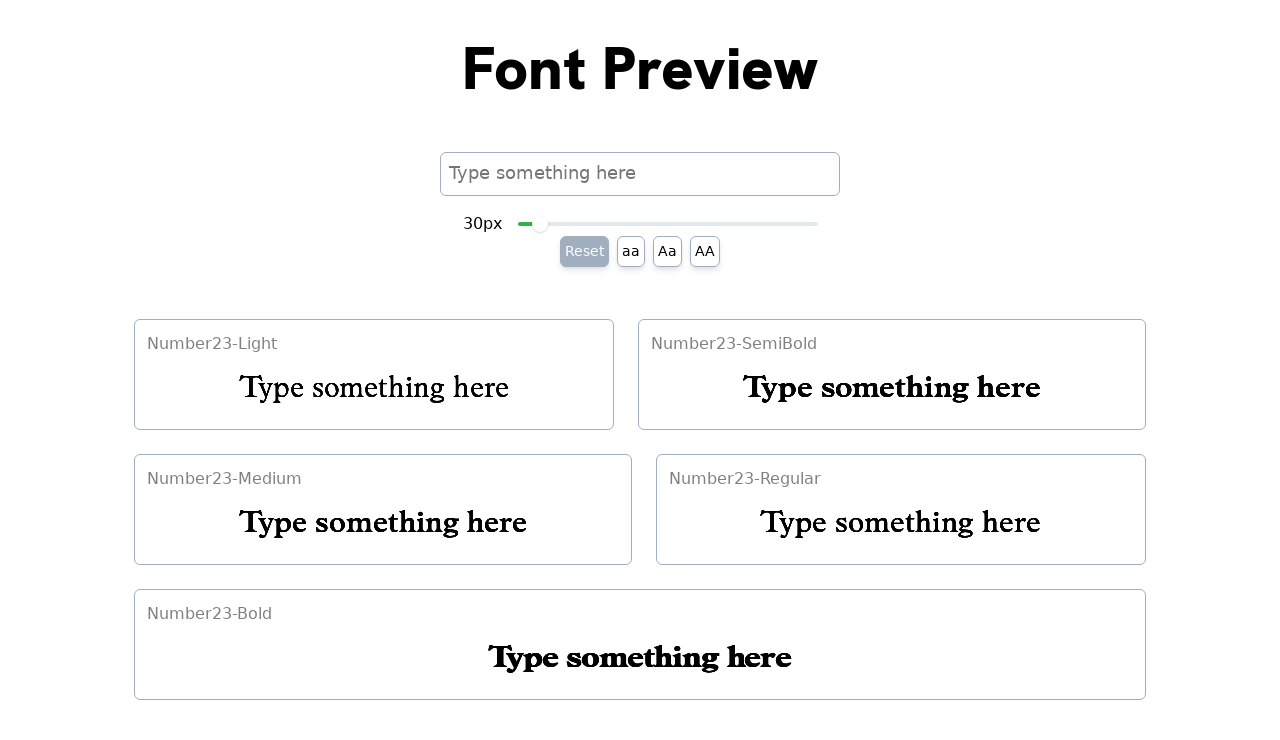

--- FILE ---
content_type: text/html; charset=utf-8
request_url: https://app.fontvisual.com/showcases/b6db4f0a-29de-4dce-bd95-7fa5ef81f0a8
body_size: 10030
content:
<!DOCTYPE html><html lang="en"><head><meta charSet="utf-8"/><meta name="viewport" content="width=device-width"/><title>Font Preview | FontVisual Showcase</title><link rel="canonical" href="https://app.fontvisual.com/showcases/b6db4f0a-29de-4dce-bd95-7fa5ef81f0a8"/><meta name="description" content="Font preview page for Font Preview"/><meta name="image" content="https://app.fontvisual.com/fontvisualcover.jpg"/><meta name="keywords" content="font preview tool for website, font preview tool for shopify, live font preview, font preview online, wordpress fonts preview, font preview generator, craft fonts"/><meta name="og:type" property="og:type" content="website"/><meta name="og:url" property="og:url" content="https://app.fontvisual.com/showcases/b6db4f0a-29de-4dce-bd95-7fa5ef81f0a8"/><meta name="og:title" property="og:title" content="Font Preview | FontVisual Showcase"/><meta name="og:description" property="og:description" content="Font preview page for Font Preview"/><meta name="og:image" property="og:image" content="https://app.fontvisual.com/fontvisualcover.jpg"/><meta name="twitter:dnt" content="on"/><meta name="twitter:card" content="summary_large_image"/><meta name="twitter:url" content="https://app.fontvisual.com/showcases/b6db4f0a-29de-4dce-bd95-7fa5ef81f0a8"/><meta name="twitter:creator" content="FontVisual"/><meta name="twitter:title" content="Font Preview | FontVisual Showcase"/><meta name="twitter:description" content="Font preview page for Font Preview"/><meta name="twitter:image" content="https://app.fontvisual.com/fontvisualcover.jpg"/><meta name="next-head-count" content="19"/><script src="https://cdn.paddle.com/paddle/paddle.js"></script><script type="Text/javascript">
            Paddle.Setup({ vendor: 135432 });</script><script async="" src="https://cdn.tolt.io/tolt.js" data-tolt="pk_kSPAQ15GWEDq31E2WETyeWns"></script><script async="" src="https://www.refindie.com/refindie.js" data-program-id="219"></script><meta name="viewport" content="width=device-width, initial-scale=1"/><link rel="preconnect" href="https://fonts.googleapis.com"/><link rel="preconnect" href="https://fonts.gstatic.com" crossorigin="true"/><link rel="preconnect" href="https://fonts.gstatic.com" crossorigin /><link rel="preload" href="/_next/static/css/2a7c92aa92bc4242.css" as="style"/><link rel="stylesheet" href="/_next/static/css/2a7c92aa92bc4242.css" data-n-g=""/><noscript data-n-css=""></noscript><script defer="" nomodule="" src="/_next/static/chunks/polyfills-c67a75d1b6f99dc8.js"></script><script src="/_next/static/chunks/webpack-2f1758695046bbd1.js" defer=""></script><script src="/_next/static/chunks/framework-834e107486a0d020.js" defer=""></script><script src="/_next/static/chunks/main-69f5d74c3b0367d6.js" defer=""></script><script src="/_next/static/chunks/pages/_app-3ba1933e4b72355b.js" defer=""></script><script src="/_next/static/chunks/8527-f7dd22a3d4a88507.js" defer=""></script><script src="/_next/static/chunks/626-97371756dc0a05ce.js" defer=""></script><script src="/_next/static/chunks/4046-cc805634791cbf6c.js" defer=""></script><script src="/_next/static/chunks/5492-76bce134948e107a.js" defer=""></script><script src="/_next/static/chunks/4612-166de10ca4bf4ced.js" defer=""></script><script src="/_next/static/chunks/6387-9038834aa901200f.js" defer=""></script><script src="/_next/static/chunks/5023-8b8a7ebceb89c1e6.js" defer=""></script><script src="/_next/static/chunks/9981-dca433beb79c6fe4.js" defer=""></script><script src="/_next/static/chunks/5494-6ac1a203e8446a52.js" defer=""></script><script src="/_next/static/chunks/4905-387169cd7b8b9511.js" defer=""></script><script src="/_next/static/chunks/435-59db2548089a054c.js" defer=""></script><script src="/_next/static/chunks/pages/showcases/%5Bid%5D-a4f50f4dc872ce35.js" defer=""></script><script src="/_next/static/-FmgBTgfF3hCqCWFdTK8N/_buildManifest.js" defer=""></script><script src="/_next/static/-FmgBTgfF3hCqCWFdTK8N/_ssgManifest.js" defer=""></script><style data-href="https://fonts.googleapis.com/css2?family=Montserrat&display=swap">@font-face{font-family:'Montserrat';font-style:normal;font-weight:400;font-display:swap;src:url(https://fonts.gstatic.com/l/font?kit=JTUHjIg1_i6t8kCHKm4532VJOt5-QNFgpCtr6Ew9&skey=7bc19f711c0de8f&v=v31) format('woff')}@font-face{font-family:'Montserrat';font-style:normal;font-weight:400;font-display:swap;src:url(https://fonts.gstatic.com/l/font?kit=JTUHjIg1_i6t8kCHKm4532VJOt5-QNFgpCtr6Hw0aXx-p7K4KLjztg&skey=7bc19f711c0de8f&v=v31) format('woff');unicode-range:U+0460-052F,U+1C80-1C8A,U+20B4,U+2DE0-2DFF,U+A640-A69F,U+FE2E-FE2F}@font-face{font-family:'Montserrat';font-style:normal;font-weight:400;font-display:swap;src:url(https://fonts.gstatic.com/l/font?kit=JTUHjIg1_i6t8kCHKm4532VJOt5-QNFgpCtr6Hw9aXx-p7K4KLjztg&skey=7bc19f711c0de8f&v=v31) format('woff');unicode-range:U+0301,U+0400-045F,U+0490-0491,U+04B0-04B1,U+2116}@font-face{font-family:'Montserrat';font-style:normal;font-weight:400;font-display:swap;src:url(https://fonts.gstatic.com/l/font?kit=JTUHjIg1_i6t8kCHKm4532VJOt5-QNFgpCtr6Hw2aXx-p7K4KLjztg&skey=7bc19f711c0de8f&v=v31) format('woff');unicode-range:U+0102-0103,U+0110-0111,U+0128-0129,U+0168-0169,U+01A0-01A1,U+01AF-01B0,U+0300-0301,U+0303-0304,U+0308-0309,U+0323,U+0329,U+1EA0-1EF9,U+20AB}@font-face{font-family:'Montserrat';font-style:normal;font-weight:400;font-display:swap;src:url(https://fonts.gstatic.com/l/font?kit=JTUHjIg1_i6t8kCHKm4532VJOt5-QNFgpCtr6Hw3aXx-p7K4KLjztg&skey=7bc19f711c0de8f&v=v31) format('woff');unicode-range:U+0100-02BA,U+02BD-02C5,U+02C7-02CC,U+02CE-02D7,U+02DD-02FF,U+0304,U+0308,U+0329,U+1D00-1DBF,U+1E00-1E9F,U+1EF2-1EFF,U+2020,U+20A0-20AB,U+20AD-20C0,U+2113,U+2C60-2C7F,U+A720-A7FF}@font-face{font-family:'Montserrat';font-style:normal;font-weight:400;font-display:swap;src:url(https://fonts.gstatic.com/l/font?kit=JTUHjIg1_i6t8kCHKm4532VJOt5-QNFgpCtr6Hw5aXx-p7K4KLg&skey=7bc19f711c0de8f&v=v31) format('woff');unicode-range:U+0000-00FF,U+0131,U+0152-0153,U+02BB-02BC,U+02C6,U+02DA,U+02DC,U+0304,U+0308,U+0329,U+2000-206F,U+20AC,U+2122,U+2191,U+2193,U+2212,U+2215,U+FEFF,U+FFFD}</style></head><body><div id="__next" data-reactroot=""><style data-emotion="css-global roq1rh">:host,:root,[data-theme]{--chakra-ring-inset:var(--chakra-empty,/*!*/ /*!*/);--chakra-ring-offset-width:0px;--chakra-ring-offset-color:#fff;--chakra-ring-color:rgba(66, 153, 225, 0.6);--chakra-ring-offset-shadow:0 0 #0000;--chakra-ring-shadow:0 0 #0000;--chakra-space-x-reverse:0;--chakra-space-y-reverse:0;--chakra-colors-transparent:transparent;--chakra-colors-current:currentColor;--chakra-colors-black:#000000;--chakra-colors-white:#FFFFFF;--chakra-colors-whiteAlpha-50:rgba(255, 255, 255, 0.04);--chakra-colors-whiteAlpha-100:rgba(255, 255, 255, 0.06);--chakra-colors-whiteAlpha-200:rgba(255, 255, 255, 0.08);--chakra-colors-whiteAlpha-300:rgba(255, 255, 255, 0.16);--chakra-colors-whiteAlpha-400:rgba(255, 255, 255, 0.24);--chakra-colors-whiteAlpha-500:rgba(255, 255, 255, 0.36);--chakra-colors-whiteAlpha-600:rgba(255, 255, 255, 0.48);--chakra-colors-whiteAlpha-700:rgba(255, 255, 255, 0.64);--chakra-colors-whiteAlpha-800:rgba(255, 255, 255, 0.80);--chakra-colors-whiteAlpha-900:rgba(255, 255, 255, 0.92);--chakra-colors-blackAlpha-50:rgba(0, 0, 0, 0.04);--chakra-colors-blackAlpha-100:rgba(0, 0, 0, 0.06);--chakra-colors-blackAlpha-200:rgba(0, 0, 0, 0.08);--chakra-colors-blackAlpha-300:rgba(0, 0, 0, 0.16);--chakra-colors-blackAlpha-400:rgba(0, 0, 0, 0.24);--chakra-colors-blackAlpha-500:rgba(0, 0, 0, 0.36);--chakra-colors-blackAlpha-600:rgba(0, 0, 0, 0.48);--chakra-colors-blackAlpha-700:rgba(0, 0, 0, 0.64);--chakra-colors-blackAlpha-800:rgba(0, 0, 0, 0.80);--chakra-colors-blackAlpha-900:rgba(0, 0, 0, 0.92);--chakra-colors-gray-50:#F7FAFC;--chakra-colors-gray-100:#EDF2F7;--chakra-colors-gray-200:#E2E8F0;--chakra-colors-gray-300:#CBD5E0;--chakra-colors-gray-400:#A0AEC0;--chakra-colors-gray-500:#718096;--chakra-colors-gray-600:#4A5568;--chakra-colors-gray-700:#2D3748;--chakra-colors-gray-800:#1A202C;--chakra-colors-gray-900:#171923;--chakra-colors-red-50:#FFF5F5;--chakra-colors-red-100:#FED7D7;--chakra-colors-red-200:#FEB2B2;--chakra-colors-red-300:#FC8181;--chakra-colors-red-400:#F56565;--chakra-colors-red-500:#E53E3E;--chakra-colors-red-600:#C53030;--chakra-colors-red-700:#9B2C2C;--chakra-colors-red-800:#822727;--chakra-colors-red-900:#63171B;--chakra-colors-orange-50:#FFFAF0;--chakra-colors-orange-100:#FEEBC8;--chakra-colors-orange-200:#FBD38D;--chakra-colors-orange-300:#F6AD55;--chakra-colors-orange-400:#ED8936;--chakra-colors-orange-500:#DD6B20;--chakra-colors-orange-600:#C05621;--chakra-colors-orange-700:#9C4221;--chakra-colors-orange-800:#7B341E;--chakra-colors-orange-900:#652B19;--chakra-colors-yellow-50:#FFFFF0;--chakra-colors-yellow-100:#FEFCBF;--chakra-colors-yellow-200:#FAF089;--chakra-colors-yellow-300:#F6E05E;--chakra-colors-yellow-400:#ECC94B;--chakra-colors-yellow-500:#D69E2E;--chakra-colors-yellow-600:#B7791F;--chakra-colors-yellow-700:#975A16;--chakra-colors-yellow-800:#744210;--chakra-colors-yellow-900:#5F370E;--chakra-colors-green-50:#F0FFF4;--chakra-colors-green-100:#C6F6D5;--chakra-colors-green-200:#9AE6B4;--chakra-colors-green-300:#68D391;--chakra-colors-green-400:#48BB78;--chakra-colors-green-500:#38A169;--chakra-colors-green-600:#2F855A;--chakra-colors-green-700:#276749;--chakra-colors-green-800:#22543D;--chakra-colors-green-900:#1C4532;--chakra-colors-teal-50:#E6FFFA;--chakra-colors-teal-100:#B2F5EA;--chakra-colors-teal-200:#81E6D9;--chakra-colors-teal-300:#4FD1C5;--chakra-colors-teal-400:#38B2AC;--chakra-colors-teal-500:#319795;--chakra-colors-teal-600:#2C7A7B;--chakra-colors-teal-700:#285E61;--chakra-colors-teal-800:#234E52;--chakra-colors-teal-900:#1D4044;--chakra-colors-blue-50:#ebf8ff;--chakra-colors-blue-100:#bee3f8;--chakra-colors-blue-200:#90cdf4;--chakra-colors-blue-300:#63b3ed;--chakra-colors-blue-400:#4299e1;--chakra-colors-blue-500:#3182ce;--chakra-colors-blue-600:#2b6cb0;--chakra-colors-blue-700:#2c5282;--chakra-colors-blue-800:#2a4365;--chakra-colors-blue-900:#1A365D;--chakra-colors-cyan-50:#EDFDFD;--chakra-colors-cyan-100:#C4F1F9;--chakra-colors-cyan-200:#9DECF9;--chakra-colors-cyan-300:#76E4F7;--chakra-colors-cyan-400:#0BC5EA;--chakra-colors-cyan-500:#00B5D8;--chakra-colors-cyan-600:#00A3C4;--chakra-colors-cyan-700:#0987A0;--chakra-colors-cyan-800:#086F83;--chakra-colors-cyan-900:#065666;--chakra-colors-purple-50:#FAF5FF;--chakra-colors-purple-100:#E9D8FD;--chakra-colors-purple-200:#D6BCFA;--chakra-colors-purple-300:#B794F4;--chakra-colors-purple-400:#9F7AEA;--chakra-colors-purple-500:#805AD5;--chakra-colors-purple-600:#6B46C1;--chakra-colors-purple-700:#553C9A;--chakra-colors-purple-800:#44337A;--chakra-colors-purple-900:#322659;--chakra-colors-pink-50:#FFF5F7;--chakra-colors-pink-100:#FED7E2;--chakra-colors-pink-200:#FBB6CE;--chakra-colors-pink-300:#F687B3;--chakra-colors-pink-400:#ED64A6;--chakra-colors-pink-500:#D53F8C;--chakra-colors-pink-600:#B83280;--chakra-colors-pink-700:#97266D;--chakra-colors-pink-800:#702459;--chakra-colors-pink-900:#521B41;--chakra-colors-linkedin-50:#E8F4F9;--chakra-colors-linkedin-100:#CFEDFB;--chakra-colors-linkedin-200:#9BDAF3;--chakra-colors-linkedin-300:#68C7EC;--chakra-colors-linkedin-400:#34B3E4;--chakra-colors-linkedin-500:#00A0DC;--chakra-colors-linkedin-600:#008CC9;--chakra-colors-linkedin-700:#0077B5;--chakra-colors-linkedin-800:#005E93;--chakra-colors-linkedin-900:#004471;--chakra-colors-facebook-50:#E8F4F9;--chakra-colors-facebook-100:#D9DEE9;--chakra-colors-facebook-200:#B7C2DA;--chakra-colors-facebook-300:#6482C0;--chakra-colors-facebook-400:#4267B2;--chakra-colors-facebook-500:#385898;--chakra-colors-facebook-600:#314E89;--chakra-colors-facebook-700:#29487D;--chakra-colors-facebook-800:#223B67;--chakra-colors-facebook-900:#1E355B;--chakra-colors-messenger-50:#D0E6FF;--chakra-colors-messenger-100:#B9DAFF;--chakra-colors-messenger-200:#A2CDFF;--chakra-colors-messenger-300:#7AB8FF;--chakra-colors-messenger-400:#2E90FF;--chakra-colors-messenger-500:#0078FF;--chakra-colors-messenger-600:#0063D1;--chakra-colors-messenger-700:#0052AC;--chakra-colors-messenger-800:#003C7E;--chakra-colors-messenger-900:#002C5C;--chakra-colors-whatsapp-50:#dffeec;--chakra-colors-whatsapp-100:#b9f5d0;--chakra-colors-whatsapp-200:#90edb3;--chakra-colors-whatsapp-300:#65e495;--chakra-colors-whatsapp-400:#3cdd78;--chakra-colors-whatsapp-500:#22c35e;--chakra-colors-whatsapp-600:#179848;--chakra-colors-whatsapp-700:#0c6c33;--chakra-colors-whatsapp-800:#01421c;--chakra-colors-whatsapp-900:#001803;--chakra-colors-twitter-50:#E5F4FD;--chakra-colors-twitter-100:#C8E9FB;--chakra-colors-twitter-200:#A8DCFA;--chakra-colors-twitter-300:#83CDF7;--chakra-colors-twitter-400:#57BBF5;--chakra-colors-twitter-500:#1DA1F2;--chakra-colors-twitter-600:#1A94DA;--chakra-colors-twitter-700:#1681BF;--chakra-colors-twitter-800:#136B9E;--chakra-colors-twitter-900:#0D4D71;--chakra-colors-telegram-50:#E3F2F9;--chakra-colors-telegram-100:#C5E4F3;--chakra-colors-telegram-200:#A2D4EC;--chakra-colors-telegram-300:#7AC1E4;--chakra-colors-telegram-400:#47A9DA;--chakra-colors-telegram-500:#0088CC;--chakra-colors-telegram-600:#007AB8;--chakra-colors-telegram-700:#006BA1;--chakra-colors-telegram-800:#005885;--chakra-colors-telegram-900:#003F5E;--chakra-colors-primary-50:#fff6da;--chakra-colors-primary-100:#ffe3ad;--chakra-colors-primary-200:#ffd17d;--chakra-colors-primary-300:#ffbf4b;--chakra-colors-primary-400:#ffac1a;--chakra-colors-primary-500:#e69300;--chakra-colors-primary-600:#b37200;--chakra-colors-primary-700:#815200;--chakra-colors-primary-800:#4e3000;--chakra-colors-primary-900:#1f0f00;--chakra-colors-darkpastelgreen-50:#e3fce8;--chakra-colors-darkpastelgreen-100:#c0efc8;--chakra-colors-darkpastelgreen-200:#9ae3a6;--chakra-colors-darkpastelgreen-300:#74d784;--chakra-colors-darkpastelgreen-400:#4ecb62;--chakra-colors-darkpastelgreen-500:#34b148;--chakra-colors-darkpastelgreen-600:#268a37;--chakra-colors-darkpastelgreen-700:#196326;--chakra-colors-darkpastelgreen-800:#0a3c15;--chakra-colors-darkpastelgreen-900:#001600;--chakra-colors-darkblue-50:#F2F2F3;--chakra-colors-darkblue-100:#D9DBDD;--chakra-colors-darkblue-200:#C1C3C8;--chakra-colors-darkblue-300:#A9ACB2;--chakra-colors-darkblue-400:#90949D;--chakra-colors-darkblue-500:#787D87;--chakra-colors-darkblue-600:#60646C;--chakra-colors-darkblue-700:#484B51;--chakra-colors-darkblue-800:#303236;--chakra-colors-darkblue-900:#18191B;--chakra-colors-lightgray-50:#F7FAFC;--chakra-colors-lightgray-100:#F7FAFC;--chakra-colors-lightgray-200:#F7FAFC;--chakra-colors-lightgray-300:#C4C4C4;--chakra-colors-lightgray-400:#C4C4C4;--chakra-colors-lightgray-500:#C4C4C4;--chakra-colors-lightgray-600:#808080;--chakra-colors-lightgray-700:#808080;--chakra-colors-lightgray-800:#808080;--chakra-colors-lightgray-900:#808080;--chakra-borders-none:0;--chakra-borders-1px:1px solid;--chakra-borders-2px:2px solid;--chakra-borders-4px:4px solid;--chakra-borders-8px:8px solid;--chakra-fonts-heading:-apple-system,BlinkMacSystemFont,"Segoe UI",Helvetica,Arial,sans-serif,"Apple Color Emoji","Segoe UI Emoji","Segoe UI Symbol";--chakra-fonts-body:-apple-system,BlinkMacSystemFont,"Segoe UI",Helvetica,Arial,sans-serif,"Apple Color Emoji","Segoe UI Emoji","Segoe UI Symbol";--chakra-fonts-mono:SFMono-Regular,Menlo,Monaco,Consolas,"Liberation Mono","Courier New",monospace;--chakra-fontSizes-xs:0.75rem;--chakra-fontSizes-sm:0.875rem;--chakra-fontSizes-md:1rem;--chakra-fontSizes-lg:1.125rem;--chakra-fontSizes-xl:1.25rem;--chakra-fontSizes-2xl:1.5rem;--chakra-fontSizes-3xl:1.875rem;--chakra-fontSizes-4xl:2.25rem;--chakra-fontSizes-5xl:3rem;--chakra-fontSizes-6xl:3.75rem;--chakra-fontSizes-7xl:4.5rem;--chakra-fontSizes-8xl:6rem;--chakra-fontSizes-9xl:8rem;--chakra-fontWeights-hairline:100;--chakra-fontWeights-thin:200;--chakra-fontWeights-light:300;--chakra-fontWeights-normal:400;--chakra-fontWeights-medium:500;--chakra-fontWeights-semibold:600;--chakra-fontWeights-bold:700;--chakra-fontWeights-extrabold:800;--chakra-fontWeights-black:900;--chakra-letterSpacings-tighter:-0.05em;--chakra-letterSpacings-tight:-0.025em;--chakra-letterSpacings-normal:0;--chakra-letterSpacings-wide:0.025em;--chakra-letterSpacings-wider:0.05em;--chakra-letterSpacings-widest:0.1em;--chakra-lineHeights-3:.75rem;--chakra-lineHeights-4:1rem;--chakra-lineHeights-5:1.25rem;--chakra-lineHeights-6:1.5rem;--chakra-lineHeights-7:1.75rem;--chakra-lineHeights-8:2rem;--chakra-lineHeights-9:2.25rem;--chakra-lineHeights-10:2.5rem;--chakra-lineHeights-normal:normal;--chakra-lineHeights-none:1;--chakra-lineHeights-shorter:1.25;--chakra-lineHeights-short:1.375;--chakra-lineHeights-base:1.5;--chakra-lineHeights-tall:1.625;--chakra-lineHeights-taller:2;--chakra-radii-none:0;--chakra-radii-sm:0.125rem;--chakra-radii-base:0.25rem;--chakra-radii-md:0.375rem;--chakra-radii-lg:0.5rem;--chakra-radii-xl:0.75rem;--chakra-radii-2xl:1rem;--chakra-radii-3xl:1.5rem;--chakra-radii-full:9999px;--chakra-space-1:0.25rem;--chakra-space-2:0.5rem;--chakra-space-3:0.75rem;--chakra-space-4:1rem;--chakra-space-5:1.25rem;--chakra-space-6:1.5rem;--chakra-space-7:1.75rem;--chakra-space-8:2rem;--chakra-space-9:2.25rem;--chakra-space-10:2.5rem;--chakra-space-12:3rem;--chakra-space-14:3.5rem;--chakra-space-16:4rem;--chakra-space-20:5rem;--chakra-space-24:6rem;--chakra-space-28:7rem;--chakra-space-32:8rem;--chakra-space-36:9rem;--chakra-space-40:10rem;--chakra-space-44:11rem;--chakra-space-48:12rem;--chakra-space-52:13rem;--chakra-space-56:14rem;--chakra-space-60:15rem;--chakra-space-64:16rem;--chakra-space-72:18rem;--chakra-space-80:20rem;--chakra-space-96:24rem;--chakra-space-px:1px;--chakra-space-0-5:0.125rem;--chakra-space-1-5:0.375rem;--chakra-space-2-5:0.625rem;--chakra-space-3-5:0.875rem;--chakra-shadows-xs:0 0 0 1px rgba(0, 0, 0, 0.05);--chakra-shadows-sm:0 1px 2px 0 rgba(0, 0, 0, 0.05);--chakra-shadows-base:0 1px 3px 0 rgba(0, 0, 0, 0.1),0 1px 2px 0 rgba(0, 0, 0, 0.06);--chakra-shadows-md:0 4px 6px -1px rgba(0, 0, 0, 0.1),0 2px 4px -1px rgba(0, 0, 0, 0.06);--chakra-shadows-lg:0 10px 15px -3px rgba(0, 0, 0, 0.1),0 4px 6px -2px rgba(0, 0, 0, 0.05);--chakra-shadows-xl:0 20px 25px -5px rgba(0, 0, 0, 0.1),0 10px 10px -5px rgba(0, 0, 0, 0.04);--chakra-shadows-2xl:0 25px 50px -12px rgba(0, 0, 0, 0.25);--chakra-shadows-outline:0 0 0 3px rgba(66, 153, 225, 0.6);--chakra-shadows-inner:inset 0 2px 4px 0 rgba(0,0,0,0.06);--chakra-shadows-none:none;--chakra-shadows-dark-lg:rgba(0, 0, 0, 0.1) 0px 0px 0px 1px,rgba(0, 0, 0, 0.2) 0px 5px 10px,rgba(0, 0, 0, 0.4) 0px 15px 40px;--chakra-sizes-1:0.25rem;--chakra-sizes-2:0.5rem;--chakra-sizes-3:0.75rem;--chakra-sizes-4:1rem;--chakra-sizes-5:1.25rem;--chakra-sizes-6:1.5rem;--chakra-sizes-7:1.75rem;--chakra-sizes-8:2rem;--chakra-sizes-9:2.25rem;--chakra-sizes-10:2.5rem;--chakra-sizes-12:3rem;--chakra-sizes-14:3.5rem;--chakra-sizes-16:4rem;--chakra-sizes-20:5rem;--chakra-sizes-24:6rem;--chakra-sizes-28:7rem;--chakra-sizes-32:8rem;--chakra-sizes-36:9rem;--chakra-sizes-40:10rem;--chakra-sizes-44:11rem;--chakra-sizes-48:12rem;--chakra-sizes-52:13rem;--chakra-sizes-56:14rem;--chakra-sizes-60:15rem;--chakra-sizes-64:16rem;--chakra-sizes-72:18rem;--chakra-sizes-80:20rem;--chakra-sizes-96:24rem;--chakra-sizes-px:1px;--chakra-sizes-0-5:0.125rem;--chakra-sizes-1-5:0.375rem;--chakra-sizes-2-5:0.625rem;--chakra-sizes-3-5:0.875rem;--chakra-sizes-max:max-content;--chakra-sizes-min:min-content;--chakra-sizes-full:100%;--chakra-sizes-3xs:14rem;--chakra-sizes-2xs:16rem;--chakra-sizes-xs:20rem;--chakra-sizes-sm:24rem;--chakra-sizes-md:28rem;--chakra-sizes-lg:32rem;--chakra-sizes-xl:36rem;--chakra-sizes-2xl:42rem;--chakra-sizes-3xl:48rem;--chakra-sizes-4xl:56rem;--chakra-sizes-5xl:64rem;--chakra-sizes-6xl:72rem;--chakra-sizes-7xl:80rem;--chakra-sizes-8xl:90rem;--chakra-sizes-container-sm:640px;--chakra-sizes-container-md:768px;--chakra-sizes-container-lg:1024px;--chakra-sizes-container-xl:1280px;--chakra-zIndices-hide:-1;--chakra-zIndices-auto:auto;--chakra-zIndices-base:0;--chakra-zIndices-docked:10;--chakra-zIndices-dropdown:1000;--chakra-zIndices-sticky:1100;--chakra-zIndices-banner:1200;--chakra-zIndices-overlay:1300;--chakra-zIndices-modal:1400;--chakra-zIndices-popover:1500;--chakra-zIndices-skipLink:1600;--chakra-zIndices-toast:1700;--chakra-zIndices-tooltip:1800;--chakra-transition-property-common:background-color,border-color,color,fill,stroke,opacity,box-shadow,transform;--chakra-transition-property-colors:background-color,border-color,color,fill,stroke;--chakra-transition-property-dimensions:width,height;--chakra-transition-property-position:left,right,top,bottom;--chakra-transition-property-background:background-color,background-image,background-position;--chakra-transition-easing-ease-in:cubic-bezier(0.4, 0, 1, 1);--chakra-transition-easing-ease-out:cubic-bezier(0, 0, 0.2, 1);--chakra-transition-easing-ease-in-out:cubic-bezier(0.4, 0, 0.2, 1);--chakra-transition-duration-ultra-fast:50ms;--chakra-transition-duration-faster:100ms;--chakra-transition-duration-fast:150ms;--chakra-transition-duration-normal:200ms;--chakra-transition-duration-slow:300ms;--chakra-transition-duration-slower:400ms;--chakra-transition-duration-ultra-slow:500ms;--chakra-blur-none:0;--chakra-blur-sm:4px;--chakra-blur-base:8px;--chakra-blur-md:12px;--chakra-blur-lg:16px;--chakra-blur-xl:24px;--chakra-blur-2xl:40px;--chakra-blur-3xl:64px;}</style><style data-emotion="css-global 1jqlf9g">html{line-height:1.5;-webkit-text-size-adjust:100%;font-family:system-ui,sans-serif;-webkit-font-smoothing:antialiased;text-rendering:optimizeLegibility;-moz-osx-font-smoothing:grayscale;touch-action:manipulation;}body{position:relative;min-height:100%;font-feature-settings:'kern';}*,*::before,*::after{border-width:0;border-style:solid;box-sizing:border-box;}main{display:block;}hr{border-top-width:1px;box-sizing:content-box;height:0;overflow:visible;}pre,code,kbd,samp{font-family:SFMono-Regular,Menlo,Monaco,Consolas,monospace;font-size:1em;}a{background-color:transparent;color:inherit;-webkit-text-decoration:inherit;text-decoration:inherit;}abbr[title]{border-bottom:none;-webkit-text-decoration:underline;text-decoration:underline;-webkit-text-decoration:underline dotted;-webkit-text-decoration:underline dotted;text-decoration:underline dotted;}b,strong{font-weight:bold;}small{font-size:80%;}sub,sup{font-size:75%;line-height:0;position:relative;vertical-align:baseline;}sub{bottom:-0.25em;}sup{top:-0.5em;}img{border-style:none;}button,input,optgroup,select,textarea{font-family:inherit;font-size:100%;line-height:1.15;margin:0;}button,input{overflow:visible;}button,select{text-transform:none;}button::-moz-focus-inner,[type="button"]::-moz-focus-inner,[type="reset"]::-moz-focus-inner,[type="submit"]::-moz-focus-inner{border-style:none;padding:0;}fieldset{padding:0.35em 0.75em 0.625em;}legend{box-sizing:border-box;color:inherit;display:table;max-width:100%;padding:0;white-space:normal;}progress{vertical-align:baseline;}textarea{overflow:auto;}[type="checkbox"],[type="radio"]{box-sizing:border-box;padding:0;}[type="number"]::-webkit-inner-spin-button,[type="number"]::-webkit-outer-spin-button{-webkit-appearance:none!important;}input[type="number"]{-moz-appearance:textfield;}[type="search"]{-webkit-appearance:textfield;outline-offset:-2px;}[type="search"]::-webkit-search-decoration{-webkit-appearance:none!important;}::-webkit-file-upload-button{-webkit-appearance:button;font:inherit;}details{display:block;}summary{display:-webkit-box;display:-webkit-list-item;display:-ms-list-itembox;display:list-item;}template{display:none;}[hidden]{display:none!important;}body,blockquote,dl,dd,h1,h2,h3,h4,h5,h6,hr,figure,p,pre{margin:0;}button{background:transparent;padding:0;}fieldset{margin:0;padding:0;}ol,ul{margin:0;padding:0;}textarea{resize:vertical;}button,[role="button"]{cursor:pointer;}button::-moz-focus-inner{border:0!important;}table{border-collapse:collapse;}h1,h2,h3,h4,h5,h6{font-size:inherit;font-weight:inherit;}button,input,optgroup,select,textarea{padding:0;line-height:inherit;color:inherit;}img,svg,video,canvas,audio,iframe,embed,object{display:block;}img,video{max-width:100%;height:auto;}[data-js-focus-visible] :focus:not([data-focus-visible-added]){outline:none;box-shadow:none;}select::-ms-expand{display:none;}</style><style data-emotion="css 10x1sot">.css-10x1sot{display:-webkit-box;display:-webkit-flex;display:-ms-flexbox;display:flex;-webkit-flex-direction:column;-ms-flex-direction:column;flex-direction:column;padding-bottom:var(--chakra-space-8);max-height:2000px;overflow:auto;}.css-10x1sot::-webkit-scrollbar{width:15px;}.css-10x1sot::-webkit-scrollbar-track{background:#f1f1f1;}.css-10x1sot::-webkit-scrollbar-thumb{background:#c1c1c1;border-radius:24px;}.css-10x1sot::-webkit-scrollbar-thumb:hover{background:#888;}</style><div class="css-10x1sot"><style data-emotion="css 110lvll">.css-110lvll{display:-webkit-box;display:-webkit-flex;display:-ms-flexbox;display:flex;-webkit-align-items:center;-webkit-box-align:center;-ms-flex-align:center;align-items:center;-webkit-box-pack:center;-ms-flex-pack:center;-webkit-justify-content:center;justify-content:center;margin-top:var(--chakra-space-8);-webkit-margin-start:var(--chakra-space-4);margin-inline-start:var(--chakra-space-4);-webkit-margin-end:var(--chakra-space-4);margin-inline-end:var(--chakra-space-4);}</style><div class="css-110lvll"><style>
            @font-face { font-family: 'SEtHcm90ZXNrLUJsYWNrLnR0Zg'; src: url('https://s3.amazonaws.com/fontvisual/c7553317-450a-4101-902c-67a20ee18cc4/fonts/SEtHcm90ZXNrLUJsYWNrLnR0Zg');
            </style><style data-emotion="css 17nrknc">.css-17nrknc{font-family:SEtHcm90ZXNrLUJsYWNrLnR0Zg;font-weight:var(--chakra-fontWeights-normal);font-size:60px;line-height:1.33;-webkit-align-items:center;-webkit-box-align:center;-ms-flex-align:center;align-items:center;-webkit-box-pack:center;-ms-flex-pack:center;-webkit-justify-content:center;justify-content:center;text-align:center;max-width:var(--chakra-sizes-full);white-space:pre-wrap;color:inherit;}@media screen and (min-width: 48em){.css-17nrknc{line-height:1.2;max-width:800px;}}</style><h1 class="chakra-heading css-17nrknc">Font Preview</h1></div><style data-emotion="css 7gq08b">.css-7gq08b{margin-bottom:var(--chakra-space-16);}@media screen and (min-width: 48em){.css-7gq08b{margin:50px;margin-top:var(--chakra-space-8);margin-bottom:var(--chakra-space-8);-webkit-padding-start:var(--chakra-space-8);padding-inline-start:var(--chakra-space-8);-webkit-padding-end:var(--chakra-space-8);padding-inline-end:var(--chakra-space-8);}}</style><div class="css-7gq08b"><style data-emotion="css 2of6ja">.css-2of6ja{display:-webkit-box;display:-webkit-flex;display:-ms-flexbox;display:flex;-webkit-align-items:center;-webkit-box-align:center;-ms-flex-align:center;align-items:center;-webkit-box-pack:center;-ms-flex-pack:center;-webkit-justify-content:center;justify-content:center;}@media screen and (min-width: 30em){.css-2of6ja{-webkit-margin-start:var(--chakra-space-20);margin-inline-start:var(--chakra-space-20);-webkit-margin-end:var(--chakra-space-20);margin-inline-end:var(--chakra-space-20);}}</style><div class="css-2of6ja"><style data-emotion="css ce67v0">.css-ce67v0{width:100%;min-width:0px;outline:2px solid transparent;outline-offset:2px;position:relative;-webkit-appearance:none;-moz-appearance:none;-ms-appearance:none;appearance:none;transition-property:var(--chakra-transition-property-common);transition-duration:var(--chakra-transition-duration-normal);padding-top:8px;padding-bottom:8px;min-height:44px;line-height:var(--chakra-lineHeights-short);vertical-align:top;font-size:var(--chakra-fontSizes-lg);-webkit-padding-start:var(--chakra-space-4);padding-inline-start:var(--chakra-space-4);-webkit-padding-end:var(--chakra-space-4);padding-inline-end:var(--chakra-space-4);height:44px;border-radius:var(--chakra-radii-md);border:1px solid;border-color:var(--chakra-colors-gray-400);background:inherit;padding:var(--chakra-space-2);margin:var(--chakra-space-4);background-color:var(--chakra-colors-transparent);max-width:var(--chakra-sizes-full);text-transform:none;white-space:pre-wrap;resize:none;}.css-ce67v0:hover,.css-ce67v0[data-hover]{border-color:var(--chakra-colors-gray-300);}.css-ce67v0[aria-readonly=true],.css-ce67v0[readonly],.css-ce67v0[data-readonly]{box-shadow:none!important;-webkit-user-select:all;-moz-user-select:all;-ms-user-select:all;user-select:all;}.css-ce67v0[disabled],.css-ce67v0[aria-disabled=true],.css-ce67v0[data-disabled]{opacity:0.4;cursor:not-allowed;}.css-ce67v0[aria-invalid=true],.css-ce67v0[data-invalid]{border-color:#E53E3E;box-shadow:0 0 0 1px #E53E3E;}.css-ce67v0:focus,.css-ce67v0[data-focus]{z-index:1;border-color:#A0AEC0;box-shadow:0 0 0 1px #A0AEC0;}@media screen and (min-width: 48em){.css-ce67v0{max-width:400px;}}</style><textarea placeholder="Type something here" class="chakra-textarea css-ce67v0"></textarea></div><style data-emotion="css 1heu37j">.css-1heu37j{display:-webkit-box;display:-webkit-flex;display:-ms-flexbox;display:flex;-webkit-align-items:center;-webkit-box-align:center;-ms-flex-align:center;align-items:center;-webkit-box-pack:center;-ms-flex-pack:center;-webkit-justify-content:center;justify-content:center;-webkit-margin-start:var(--chakra-space-10);margin-inline-start:var(--chakra-space-10);-webkit-margin-end:var(--chakra-space-10);margin-inline-end:var(--chakra-space-10);}@media screen and (min-width: 30em){.css-1heu37j{-webkit-margin-start:var(--chakra-space-40);margin-inline-start:var(--chakra-space-40);-webkit-margin-end:var(--chakra-space-40);margin-inline-end:var(--chakra-space-40);}}</style><div class="css-1heu37j"><style data-emotion="css q2y3yl">.css-q2y3yl{color:inherit;}</style><p class="chakra-text css-q2y3yl">30<!-- -->px</p><style data-emotion="css i2a9kx">.css-i2a9kx{display:inline-block;position:relative;cursor:pointer;width:var(--chakra-sizes-full);margin-left:var(--chakra-space-4);}.css-i2a9kx[disabled],.css-i2a9kx[aria-disabled=true],.css-i2a9kx[data-disabled]{opacity:0.6;cursor:default;pointer-events:none;}@media screen and (min-width: 48em){.css-i2a9kx{width:300px;}}</style><div tabindex="-1" style="position:relative;touch-action:none;-webkit-tap-highlight-color:rgba(0,0,0,0);user-select:none;outline:0;padding-top:0;padding-bottom:0" class="chakra-slider css-i2a9kx"><style data-emotion="css 1jsne3t">.css-1jsne3t{overflow:hidden;border-radius:var(--chakra-radii-sm);background:var(--chakra-colors-gray-200);height:4px;}.css-1jsne3t[disabled],.css-1jsne3t[aria-disabled=true],.css-1jsne3t[data-disabled]{background:var(--chakra-colors-gray-300);}</style><div id="slider-track-1" style="position:absolute;top:50%;transform:translateY(-50%);width:100%" class="chakra-slider__track css-1jsne3t"><style data-emotion="css i23ito">.css-i23ito{width:inherit;height:inherit;background:var(--chakra-colors-darkpastelgreen-500);}</style><div style="position:absolute;top:50%;transform:translateY(-50%);width:7.534246575342466%;left:0%" class="chakra-slider__filled-track css-i23ito"></div></div><style data-emotion="css p8jl63">.css-p8jl63{display:-webkit-box;display:-webkit-flex;display:-ms-flexbox;display:flex;-webkit-align-items:center;-webkit-box-align:center;-ms-flex-align:center;align-items:center;-webkit-box-pack:center;-ms-flex-pack:center;-webkit-justify-content:center;justify-content:center;position:absolute;outline:2px solid transparent;outline-offset:2px;z-index:1;border-radius:var(--chakra-radii-full);background:var(--chakra-colors-white);box-shadow:var(--chakra-shadows-base);border:1px solid;border-color:var(--chakra-colors-transparent);transition-property:transform;transition-duration:var(--chakra-transition-duration-normal);top:50%;-webkit-transform:translateY(-50%);-moz-transform:translateY(-50%);-ms-transform:translateY(-50%);transform:translateY(-50%);width:var(--chakra-sizes-4);height:var(--chakra-sizes-4);}.css-p8jl63:focus,.css-p8jl63[data-focus]{box-shadow:var(--chakra-shadows-outline);}.css-p8jl63[disabled],.css-p8jl63[aria-disabled=true],.css-p8jl63[data-disabled]{background:var(--chakra-colors-gray-300);}.css-p8jl63:active,.css-p8jl63[data-active]{-webkit-transform:translateY(-50%) scale(1.15);-moz-transform:translateY(-50%) scale(1.15);-ms-transform:translateY(-50%) scale(1.15);transform:translateY(-50%) scale(1.15);}</style><div role="slider" tabindex="0" id="slider-thumb-1" aria-valuemin="8" aria-valuemax="300" aria-valuenow="30" aria-orientation="horizontal" aria-label="font size" style="position:absolute;user-select:none;-webkit-user-select:none;-moz-user-select:none;-ms-user-select:none;touch-action:none;left:calc(7.534246575342466% - 0px)" class="chakra-slider__thumb css-p8jl63"><div class="css-0"></div></div><input type="hidden" value="30"/></div></div><style data-emotion="css gmuwbf">.css-gmuwbf{display:-webkit-box;display:-webkit-flex;display:-ms-flexbox;display:flex;-webkit-align-items:center;-webkit-box-align:center;-ms-flex-align:center;align-items:center;-webkit-box-pack:center;-ms-flex-pack:center;-webkit-justify-content:center;justify-content:center;}</style><div class="css-gmuwbf"><style data-emotion="css 84zodg">.css-84zodg{display:-webkit-box;display:-webkit-flex;display:-ms-flexbox;display:flex;-webkit-align-items:center;-webkit-box-align:center;-ms-flex-align:center;align-items:center;-webkit-flex-direction:row;-ms-flex-direction:row;flex-direction:row;}.css-84zodg>*:not(style)~*:not(style){margin-top:0px;-webkit-margin-end:0px;margin-inline-end:0px;margin-bottom:0px;-webkit-margin-start:0.5rem;margin-inline-start:0.5rem;}</style><div class="chakra-stack css-84zodg" role="radiogroup"><label class="css-0"><input type="radio" id="radio-1" name="radiooptions" value="Reset" checked="" style="border:0px;clip:rect(0px, 0px, 0px, 0px);height:1px;width:1px;margin:-1px;padding:0px;overflow:hidden;white-space:nowrap;position:absolute"/><style data-emotion="css 1pahh6f">.css-1pahh6f{cursor:default;border-width:1px;border-color:var(--chakra-colors-gray-400);border-radius:var(--chakra-radii-md);box-shadow:var(--chakra-shadows-md);-webkit-padding-start:var(--chakra-space-1);padding-inline-start:var(--chakra-space-1);-webkit-padding-end:var(--chakra-space-1);padding-inline-end:var(--chakra-space-1);padding-top:var(--chakra-space-1);padding-bottom:var(--chakra-space-1);font-size:var(--chakra-fontSizes-sm);}.css-1pahh6f[aria-checked=true],.css-1pahh6f[data-checked]{background:var(--chakra-colors-gray-400);color:var(--chakra-colors-white);border-color:var(--chakra-colors-gray-400);}</style><div data-checked="" aria-hidden="true" class="css-1pahh6f">Reset</div></label><label class="css-0"><input type="radio" id="radio-1" name="radiooptions" value="aa" style="border:0px;clip:rect(0px, 0px, 0px, 0px);height:1px;width:1px;margin:-1px;padding:0px;overflow:hidden;white-space:nowrap;position:absolute"/><div aria-hidden="true" class="css-1pahh6f">aa</div></label><label class="css-0"><input type="radio" id="radio-1" name="radiooptions" value="Aa" style="border:0px;clip:rect(0px, 0px, 0px, 0px);height:1px;width:1px;margin:-1px;padding:0px;overflow:hidden;white-space:nowrap;position:absolute"/><div aria-hidden="true" class="css-1pahh6f">Aa</div></label><label class="css-0"><input type="radio" id="radio-1" name="radiooptions" value="AA" style="border:0px;clip:rect(0px, 0px, 0px, 0px);height:1px;width:1px;margin:-1px;padding:0px;overflow:hidden;white-space:nowrap;position:absolute"/><div aria-hidden="true" class="css-1pahh6f">AA</div></label></div></div><style data-emotion="css 1s3k8mp">.css-1s3k8mp{display:-webkit-box;display:-webkit-flex;display:-ms-flexbox;display:flex;-webkit-box-flex-flow:row wrap;-webkit-flex-flow:row wrap;-ms-flex-flow:row wrap;flex-flow:row wrap;padding:var(--chakra-space-5);}@media screen and (min-width: 48em){.css-1s3k8mp{padding:var(--chakra-space-10);}}</style><div class="css-1s3k8mp"><style data-emotion="css 92d8m4">.css-92d8m4{display:block;cursor:-webkit-zoom-in;cursor:zoom-in;-webkit-box-flex:1;-webkit-flex-grow:1;-ms-flex-positive:1;flex-grow:1;-webkit-flex-shrink:1;-ms-flex-negative:1;flex-shrink:1;border-radius:var(--chakra-radii-md);border:var(--chakra-borders-1px);border-color:var(--chakra-colors-gray-400);margin:var(--chakra-space-3);background:var(--chakra-colors-white);padding:var(--chakra-space-3);}</style><div variant="outline" class="css-92d8m4"><style>
            @font-face { font-family: 'TnVtYmVyMjMtTGlnaHQub3Rm'; src: url('https://s3.amazonaws.com/fontvisual/c7553317-450a-4101-902c-67a20ee18cc4/fonts/TnVtYmVyMjMtTGlnaHQub3Rm');
            </style><style data-emotion="css ffutfc">.css-ffutfc{font-size:var(--chakra-fontSizes-md);text-align:left;color:gray;}</style><p class="chakra-text css-ffutfc">Number23-Light</p><style data-emotion="css 1n2rrlw">.css-1n2rrlw{text-align:center;-webkit-align-content:center;-ms-flex-line-pack:center;align-content:center;-webkit-align-items:center;-webkit-box-align:center;-ms-flex-align:center;align-items:center;-webkit-box-pack:center;-ms-flex-pack:center;-webkit-justify-content:center;justify-content:center;font-family:TnVtYmVyMjMtTGlnaHQub3Rm;font-size:30px;text-transform:none;color:#000000;white-space:pre-wrap;padding:var(--chakra-space-2);}</style><div style="text-shadow:-0.20px -0.20px 0 #000, 0.20px -0.20px 0 #000, -0.20px 0.20px 0 #000, 0.20px 0.20px 0 #000" class="css-1n2rrlw">Type something here</div></div><div variant="outline" class="css-92d8m4"><style>
            @font-face { font-family: 'TnVtYmVyMjMtU2VtaUJvbGQub3Rm'; src: url('https://s3.amazonaws.com/fontvisual/c7553317-450a-4101-902c-67a20ee18cc4/fonts/TnVtYmVyMjMtU2VtaUJvbGQub3Rm');
            </style><p class="chakra-text css-ffutfc">Number23-SemiBold</p><style data-emotion="css 1mifar1">.css-1mifar1{text-align:center;-webkit-align-content:center;-ms-flex-line-pack:center;align-content:center;-webkit-align-items:center;-webkit-box-align:center;-ms-flex-align:center;align-items:center;-webkit-box-pack:center;-ms-flex-pack:center;-webkit-justify-content:center;justify-content:center;font-family:TnVtYmVyMjMtU2VtaUJvbGQub3Rm;font-size:30px;text-transform:none;color:#000000;white-space:pre-wrap;padding:var(--chakra-space-2);}</style><div style="text-shadow:-0.20px -0.20px 0 #000, 0.20px -0.20px 0 #000, -0.20px 0.20px 0 #000, 0.20px 0.20px 0 #000" class="css-1mifar1">Type something here</div></div><div variant="outline" class="css-92d8m4"><style>
            @font-face { font-family: 'TnVtYmVyMjMtTWVkaXVtLm90Zg'; src: url('https://s3.amazonaws.com/fontvisual/c7553317-450a-4101-902c-67a20ee18cc4/fonts/TnVtYmVyMjMtTWVkaXVtLm90Zg');
            </style><p class="chakra-text css-ffutfc">Number23-Medium</p><style data-emotion="css qpu0za">.css-qpu0za{text-align:center;-webkit-align-content:center;-ms-flex-line-pack:center;align-content:center;-webkit-align-items:center;-webkit-box-align:center;-ms-flex-align:center;align-items:center;-webkit-box-pack:center;-ms-flex-pack:center;-webkit-justify-content:center;justify-content:center;font-family:TnVtYmVyMjMtTWVkaXVtLm90Zg;font-size:30px;text-transform:none;color:#000000;white-space:pre-wrap;padding:var(--chakra-space-2);}</style><div style="text-shadow:-0.20px -0.20px 0 #000, 0.20px -0.20px 0 #000, -0.20px 0.20px 0 #000, 0.20px 0.20px 0 #000" class="css-qpu0za">Type something here</div></div><div variant="outline" class="css-92d8m4"><style>
            @font-face { font-family: 'TnVtYmVyMjMtUmVndWxhci5vdGY'; src: url('https://s3.amazonaws.com/fontvisual/c7553317-450a-4101-902c-67a20ee18cc4/fonts/TnVtYmVyMjMtUmVndWxhci5vdGY');
            </style><p class="chakra-text css-ffutfc">Number23-Regular</p><style data-emotion="css 1wwdjxc">.css-1wwdjxc{text-align:center;-webkit-align-content:center;-ms-flex-line-pack:center;align-content:center;-webkit-align-items:center;-webkit-box-align:center;-ms-flex-align:center;align-items:center;-webkit-box-pack:center;-ms-flex-pack:center;-webkit-justify-content:center;justify-content:center;font-family:TnVtYmVyMjMtUmVndWxhci5vdGY;font-size:30px;text-transform:none;color:#000000;white-space:pre-wrap;padding:var(--chakra-space-2);}</style><div style="text-shadow:-0.20px -0.20px 0 #000, 0.20px -0.20px 0 #000, -0.20px 0.20px 0 #000, 0.20px 0.20px 0 #000" class="css-1wwdjxc">Type something here</div></div><div variant="outline" class="css-92d8m4"><style>
            @font-face { font-family: 'TnVtYmVyMjMtQm9sZC5vdGY'; src: url('https://s3.amazonaws.com/fontvisual/c7553317-450a-4101-902c-67a20ee18cc4/fonts/TnVtYmVyMjMtQm9sZC5vdGY');
            </style><p class="chakra-text css-ffutfc">Number23-Bold</p><style data-emotion="css 1n42kc2">.css-1n42kc2{text-align:center;-webkit-align-content:center;-ms-flex-line-pack:center;align-content:center;-webkit-align-items:center;-webkit-box-align:center;-ms-flex-align:center;align-items:center;-webkit-box-pack:center;-ms-flex-pack:center;-webkit-justify-content:center;justify-content:center;font-family:TnVtYmVyMjMtQm9sZC5vdGY;font-size:30px;text-transform:none;color:#000000;white-space:pre-wrap;padding:var(--chakra-space-2);}</style><div style="text-shadow:-0.20px -0.20px 0 #000, 0.20px -0.20px 0 #000, -0.20px 0.20px 0 #000, 0.20px 0.20px 0 #000" class="css-1n42kc2">Type something here</div></div></div></div><style data-emotion="css 1kstcmi">.css-1kstcmi{display:-webkit-box;display:-webkit-flex;display:-ms-flexbox;display:flex;-webkit-align-items:center;-webkit-box-align:center;-ms-flex-align:center;align-items:center;-webkit-box-pack:center;-ms-flex-pack:center;-webkit-justify-content:center;justify-content:center;-webkit-flex-direction:row;-ms-flex-direction:row;flex-direction:row;margin-top:var(--chakra-space-16);margin-bottom:var(--chakra-space-8);}.css-1kstcmi>*:not(style)~*:not(style){margin-top:0px;-webkit-margin-end:0px;margin-inline-end:0px;margin-bottom:0px;-webkit-margin-start:0.5rem;margin-inline-start:0.5rem;}</style><div class="chakra-stack css-1kstcmi"><style data-emotion="css 89mcmc">.css-89mcmc{font-size:var(--chakra-fontSizes-sm);color:var(--chakra-colors-gray-500);}</style><p class="chakra-text css-89mcmc">Powered by<!-- --> <style data-emotion="css 18mrbec">.css-18mrbec{transition-property:var(--chakra-transition-property-common);transition-duration:var(--chakra-transition-duration-fast);transition-timing-function:var(--chakra-transition-easing-ease-out);cursor:pointer;-webkit-text-decoration:none;text-decoration:none;outline:2px solid transparent;outline-offset:2px;color:var(--chakra-colors-gray-500);font-style:normal;}.css-18mrbec:hover,.css-18mrbec[data-hover]{-webkit-text-decoration:underline;text-decoration:underline;}.css-18mrbec:focus,.css-18mrbec[data-focus]{box-shadow:var(--chakra-shadows-outline);}</style><a target="_blank" rel="noopener" class="chakra-link css-18mrbec" href="https://fontvisual.com?ref=watermark">FontVisual</a></p></div></div></div><script id="__NEXT_DATA__" type="application/json">{"props":{"pageProps":{"showcase":{"id":"b6db4f0a-29de-4dce-bd95-7fa5ef81f0a8","inserted_at":"2022-11-07T11:35:53.784624+00:00","updated_at":"2022-11-07T11:35:53.784624+00:00","name":"Font Preview","text":"Type something here","user_id":"c7553317-450a-4101-902c-67a20ee18cc4","font_ids":[7786,7787,7788,7789,7790],"google_font_families":null,"image_id":null,"status":null,"branding":null,"settings_layout":"layoutD","settings_display_title":true,"settings_title_font_id":6560,"settings_title_font_size":60,"settings_display_colors":false,"settings_text_size":30,"settings_display_text_case":true,"settings_text_case_options":["'aa'","'Aa'","'AA'"],"settings_only_uppercase":false,"settings_theme":"light","settings_display_text_size":true,"logo_image_id":null,"website":null,"settings_display_font_links":false,"settings_display_font_links_in_modal":false},"fonts":[{"id":7786,"created_at":"2022-11-07T11:33:09.016326+00:00","updated_at":"2022-11-07T11:33:09.016326+00:00","font_family":"Number23-Light","font_family_alias":"TnVtYmVyMjMtTGlnaHQub3Rm","font_type":"otf","user_id":"c7553317-450a-4101-902c-67a20ee18cc4","url":"https://s3.amazonaws.com/fontvisual/c7553317-450a-4101-902c-67a20ee18cc4/fonts/TnVtYmVyMjMtTGlnaHQub3Rm","font_size":48588,"display_name":"Number23-Light","text_case_support":"","link":null,"selected":true},{"id":7787,"created_at":"2022-11-07T11:33:09.060657+00:00","updated_at":"2022-11-07T11:33:09.060657+00:00","font_family":"Number23-SemiBold","font_family_alias":"TnVtYmVyMjMtU2VtaUJvbGQub3Rm","font_type":"otf","user_id":"c7553317-450a-4101-902c-67a20ee18cc4","url":"https://s3.amazonaws.com/fontvisual/c7553317-450a-4101-902c-67a20ee18cc4/fonts/TnVtYmVyMjMtU2VtaUJvbGQub3Rm","font_size":48592,"display_name":"Number23-SemiBold","text_case_support":"","link":null,"selected":true},{"id":7788,"created_at":"2022-11-07T11:33:10.378297+00:00","updated_at":"2022-11-07T11:33:10.378297+00:00","font_family":"Number23-Medium","font_family_alias":"TnVtYmVyMjMtTWVkaXVtLm90Zg","font_type":"otf","user_id":"c7553317-450a-4101-902c-67a20ee18cc4","url":"https://s3.amazonaws.com/fontvisual/c7553317-450a-4101-902c-67a20ee18cc4/fonts/TnVtYmVyMjMtTWVkaXVtLm90Zg","font_size":48164,"display_name":"Number23-Medium","text_case_support":"","link":null,"selected":true},{"id":7789,"created_at":"2022-11-07T11:33:10.414502+00:00","updated_at":"2022-11-07T11:33:10.414502+00:00","font_family":"Number23-Regular","font_family_alias":"TnVtYmVyMjMtUmVndWxhci5vdGY","font_type":"otf","user_id":"c7553317-450a-4101-902c-67a20ee18cc4","url":"https://s3.amazonaws.com/fontvisual/c7553317-450a-4101-902c-67a20ee18cc4/fonts/TnVtYmVyMjMtUmVndWxhci5vdGY","font_size":47748,"display_name":"Number23-Regular","text_case_support":"","link":null,"selected":true},{"id":7790,"created_at":"2022-11-07T11:33:11.901071+00:00","updated_at":"2022-11-07T11:33:11.901071+00:00","font_family":"Number23-Bold","font_family_alias":"TnVtYmVyMjMtQm9sZC5vdGY","font_type":"otf","user_id":"c7553317-450a-4101-902c-67a20ee18cc4","url":"https://s3.amazonaws.com/fontvisual/c7553317-450a-4101-902c-67a20ee18cc4/fonts/TnVtYmVyMjMtQm9sZC5vdGY","font_size":47124,"display_name":"Number23-Bold","text_case_support":"","link":null,"selected":true}],"logoImage":null,"image":null,"titleFont":{"id":6560,"created_at":"2022-10-05T18:46:24.94669+00:00","updated_at":"2022-10-05T18:46:24.94669+00:00","font_family":"HKGrotesk-Black","font_family_alias":"SEtHcm90ZXNrLUJsYWNrLnR0Zg","font_type":"ttf","user_id":"c7553317-450a-4101-902c-67a20ee18cc4","url":"https://s3.amazonaws.com/fontvisual/c7553317-450a-4101-902c-67a20ee18cc4/fonts/SEtHcm90ZXNrLUJsYWNrLnR0Zg","font_size":95968,"display_name":"HKGrotesk-Black","text_case_support":"","link":null},"settings":{"id":115,"created_at":"2022-09-28T04:37:49.090342+00:00","user_id":"c7553317-450a-4101-902c-67a20ee18cc4","showcase_display_colors":true,"showcase_display_title":true,"branding":null,"showcase_default_layout":"layoutD","display_google_fonts":false,"showcase_color_option":"Standard","showcase_display_text_size":true,"showcase_logo_image_id":null,"website":null}},"__N_SSG":true},"page":"/showcases/[id]","query":{"id":"b6db4f0a-29de-4dce-bd95-7fa5ef81f0a8"},"buildId":"-FmgBTgfF3hCqCWFdTK8N","isFallback":false,"gsp":true,"scriptLoader":[]}</script></body></html>

--- FILE ---
content_type: text/css; charset=utf-8
request_url: https://app.fontvisual.com/_next/static/css/2a7c92aa92bc4242.css
body_size: 430
content:
.px2{padding-left:2rem;padding-right:2rem}.layoutMargin{margin-top:2rem;margin-bottom:2rem}.layout{margin-bottom:10rem}.layout,.layoutShowcase{padding-left:4rem;padding-right:4rem;margin-top:2rem}.layoutShowcase{margin-bottom:2rem}.layoutBg{padding-left:4rem;padding-right:4rem;margin-top:2rem;margin-bottom:10rem;background:#ffa505;background:linear-gradient(90deg,#ffa505 58%,#fffb05)}.file-exists{text-align:left;color:red}.drag-drop-zone{padding:2rem;text-align:center;background:#07f;border-radius:.5rem;box-shadow:5px 5px 10px silver}.drag-drop-zone p{color:#fff}.drag-drop-zone.inside-drag-area{opacity:.7}.dropped-files li{color:#07f;padding:3px;text-align:left;font-weight:700}.layoutProgress{max-width:300px;margin:auto}
/*# sourceMappingURL=2a7c92aa92bc4242.css.map*/

--- FILE ---
content_type: application/javascript; charset=utf-8
request_url: https://www.refindie.com/refindie.js
body_size: 1861
content:
(function(_0x218a37,_0x3f6a49){const _0x2378e1=a0_0x4487,_0x226188=_0x218a37();while(!![]){try{const _0x1b7d03=-parseInt(_0x2378e1(0xff))/0x1+-parseInt(_0x2378e1(0x103))/0x2*(parseInt(_0x2378e1(0x10f))/0x3)+parseInt(_0x2378e1(0xf9))/0x4*(-parseInt(_0x2378e1(0xfc))/0x5)+parseInt(_0x2378e1(0xef))/0x6*(parseInt(_0x2378e1(0x112))/0x7)+parseInt(_0x2378e1(0x11c))/0x8*(parseInt(_0x2378e1(0x11a))/0x9)+parseInt(_0x2378e1(0x119))/0xa*(-parseInt(_0x2378e1(0x10e))/0xb)+parseInt(_0x2378e1(0xf6))/0xc;if(_0x1b7d03===_0x3f6a49)break;else _0x226188['push'](_0x226188['shift']());}catch(_0x3c8d1c){_0x226188['push'](_0x226188['shift']());}}}(a0_0x4f8c,0xa6705),(function(){const _0x39d111=a0_0x4487,_0x3a2403=(function(){let _0x4c0674=!![];return function(_0x174dbd,_0x193467){const _0x5ec225=_0x4c0674?function(){const _0x123726=a0_0x4487;if(_0x193467){const _0x11ff58=_0x193467[_0x123726(0xf0)](_0x174dbd,arguments);return _0x193467=null,_0x11ff58;}}:function(){};return _0x4c0674=![],_0x5ec225;};}()),_0x496771=document[_0x39d111(0x10c)],_0x2fcfdd=_0x496771?.['getAttribute'](_0x39d111(0x107));if(!_0x2fcfdd){console[_0x39d111(0x104)](_0x39d111(0x11d));return;}function _0xb0747(_0x55df03,_0x2309ba,_0x47b7ed){const _0x573abd=_0x39d111,_0x1753c7=new Date();_0x1753c7[_0x573abd(0x111)](_0x1753c7[_0x573abd(0x10b)]()+_0x47b7ed*0x18*0x3c*0x3c*0x3e8),document[_0x573abd(0x109)]=_0x55df03+'='+_0x2309ba+_0x573abd(0xf2)+_0x1753c7['toUTCString']()+_0x573abd(0xfd);}function _0x4306a9(_0x464796){const _0x103f41=_0x39d111,_0x3cbf71=_0x3a2403(this,function(){const _0x35527e=a0_0x4487;return _0x3cbf71[_0x35527e(0x113)]()[_0x35527e(0xfa)](_0x35527e(0x102))[_0x35527e(0x113)]()[_0x35527e(0xfb)](_0x3cbf71)['search']('(((.+)+)+)+$');});_0x3cbf71();const _0x58e1fb=_0x464796+'=',_0x433aff=document[_0x103f41(0x109)][_0x103f41(0x114)](';');for(let _0x25aec0=0x0;_0x25aec0<_0x433aff[_0x103f41(0x105)];_0x25aec0++){let _0x3ac40c=_0x433aff[_0x25aec0];while(_0x3ac40c[_0x103f41(0xf3)](0x0)==='\x20')_0x3ac40c=_0x3ac40c[_0x103f41(0x10d)](0x1,_0x3ac40c[_0x103f41(0x105)]);if(_0x3ac40c[_0x103f41(0xf7)](_0x58e1fb)===0x0)return _0x3ac40c['substring'](_0x58e1fb['length'],_0x3ac40c[_0x103f41(0x105)]);}return null;}async function _0x22a195(_0x4a1ff2,_0x3db48b=![]){const _0x31d0f7=_0x39d111;try{const _0x59eacf=await fetch(_0x31d0f7(0x106),{'method':_0x31d0f7(0xf8),'headers':{'Content-Type':_0x31d0f7(0xf4)},'body':JSON[_0x31d0f7(0x121)]({'program_id':_0x2fcfdd,'ref_code':_0x4a1ff2,'domain':window['location'][_0x31d0f7(0x10a)],'user_agent':navigator[_0x31d0f7(0x11f)]})});if(_0x59eacf['ok']){const _0x4d033e=await _0x59eacf['json']();return _0x4d033e[_0x31d0f7(0x116)]||0x1e;}else return console[_0x31d0f7(0x104)](_0x31d0f7(0x100),_0x59eacf[_0x31d0f7(0x108)]),0x1e;}catch(_0x166196){return console[_0x31d0f7(0x104)](_0x31d0f7(0x11e),_0x166196),0x1e;}}const _0x4b8eec=new URLSearchParams(window[_0x39d111(0xf5)][_0x39d111(0xfa)]);let _0x1a3086=_0x4b8eec['get'](_0x39d111(0x11b)),_0x1bed6b=![];if(!_0x1a3086){const _0x371abe=_0x4306a9(_0x39d111(0x118)+_0x2fcfdd);if(_0x371abe)_0x1a3086=_0x371abe,console[_0x39d111(0xf1)](_0x39d111(0x115)),_0x22a195(_0x1a3086,![])[_0x39d111(0x117)](_0x1296d0=>{const _0x1bb5a8=_0x39d111;console[_0x1bb5a8(0x104)]('Refindie:\x20Erreur\x20lors\x20du\x20tracking\x20de\x20visite\x20existante',_0x1296d0);});else{console[_0x39d111(0xf1)](_0x39d111(0x101));return;}}else _0x1bed6b=!![],console[_0x39d111(0xf1)](_0x39d111(0xfe)),_0x22a195(_0x1a3086,!![])[_0x39d111(0x122)](_0x1bce58=>{const _0x21c23f=_0x39d111;_0xb0747(_0x21c23f(0x118)+_0x2fcfdd,_0x1a3086,_0x1bce58),console[_0x21c23f(0xf1)]('Refindie:\x20Code\x20d\x27affiliation\x20sauvegardé\x20dans\x20les\x20cookies\x20pour\x20'+_0x1bce58+_0x21c23f(0x120));})['catch'](_0x36add6=>{const _0x576574=_0x39d111;console[_0x576574(0x104)]('Refindie:\x20Erreur\x20lors\x20du\x20tracking\x20de\x20nouvelle\x20visite',_0x36add6),_0xb0747(_0x576574(0x118)+_0x2fcfdd,_0x1a3086,0x1e),console[_0x576574(0xf1)](_0x576574(0x110));});if(_0x1a3086){const _0xc47f63={'program_id':_0x2fcfdd,'ref_code':_0x1a3086,'is_new_visit':_0x1bed6b};window['refindie_metadata']=_0xc47f63;}}()));function a0_0x4487(_0x5e25d2,_0x1b7664){const _0x4f181a=a0_0x4f8c();return a0_0x4487=function(_0x18e409,_0x2f1eaa){_0x18e409=_0x18e409-0xef;let _0x4f8c77=_0x4f181a[_0x18e409];return _0x4f8c77;},a0_0x4487(_0x5e25d2,_0x1b7664);}function a0_0x4f8c(){const _0x169950=['ref','40888HLbUTi','Refindie:\x20data-program-id\x20manquant\x20dans\x20la\x20balise\x20<script>','Refindie:\x20erreur\x20d\x27envoi\x20de\x20tracking','userAgent','\x20jours','stringify','then','5952qCTWjN','apply','debug',';expires=','charAt','application/json','location','43389552yVkFHx','indexOf','POST','24LEJSbe','search','constructor','716525AWiutc',';path=/;SameSite=Lax','Refindie:\x20Nouvelle\x20visite\x20détectée\x20avec\x20ref\x20dans\x20l\x27URL','503532LVUiOy','Refindie:\x20Erreur\x20lors\x20du\x20tracking','Refindie:\x20Aucun\x20ref\x20détecté\x20dans\x20l\x27URL\x20ou\x20les\x20cookies','(((.+)+)+)+$','4646LnDEbA','warn','length','https://www.refindie.com/api/refindie/track-visit','data-program-id','status','cookie','origin','getTime','currentScript','substring','11HajYbj','1593iGwQFR','Refindie:\x20Code\x20d\x27affiliation\x20sauvegardé\x20avec\x20durée\x20par\x20défaut\x20(30\x20jours)','setTime','910tHsvng','toString','split','Refindie:\x20Code\x20d\x27affiliation\x20récupéré\x20depuis\x20les\x20cookies','cookie_duration','catch','refindie_ref_','7268090yoLqHz','459LNYRuQ'];a0_0x4f8c=function(){return _0x169950;};return a0_0x4f8c();}

--- FILE ---
content_type: application/javascript; charset=utf-8
request_url: https://app.fontvisual.com/_next/static/chunks/pages/showcases/%5Bid%5D-a4f50f4dc872ce35.js
body_size: 4149
content:
(self.webpackChunk_N_E=self.webpackChunk_N_E||[]).push([[6676],{1108:function(e,t,n){"use strict";n.d(t,{Z:function(){return i}});const i=(0,n(1373).Z)("circle-x",[["circle",{cx:"12",cy:"12",r:"10",key:"1mglay"}],["path",{d:"m15 9-6 6",key:"1uzhvr"}],["path",{d:"m9 9 6 6",key:"z0biqf"}]])},5525:function(e,t,n){(window.__NEXT_P=window.__NEXT_P||[]).push(["/showcases/[id]",function(){return n(1817)}])},4308:function(e,t,n){"use strict";var i=n(5893),o=n(7294),r=n(3238),s=n(2095),a=n(5193),l=n(8527),c=n(4651),u=n(1108),d=n(6609),f=n(837),x=(n(1241),n(7790)),m=o.memo((function(e){var t=(0,o.useState)(null),n=t[0],m=t[1],p=((0,d.W)().addFontToFilter,(0,x.Z)()),g=(0,r.pm)(),h=function(){return(0,i.jsx)(s.J2,{placement:"bottom",closeOnBlur:!0,isLazy:!0,children:function(t){t.isOpen;var n=t.onClose;return(0,i.jsxs)(i.Fragment,{children:[(0,i.jsx)(s.xo,{children:(0,i.jsx)(a.hU,{"aria-label":"Delete font",icon:(0,i.jsx)(u.Z,{size:20}),size:"sm",variant:"ghost",colorScheme:"gray",position:"absolute",top:2,right:2,onClick:function(e){return e.stopPropagation()},_hover:{background:"red.50",color:"red.500"}})}),(0,i.jsxs)(s.yk,{children:[(0,i.jsx)(s.us,{}),(0,i.jsx)(s.Yt,{children:"Delete Font"}),(0,i.jsx)(s.b,{children:(0,i.jsxs)(l.xv,{whiteSpace:"normal",children:['Are you sure you want to delete "',e.font.display_name||e.font.font_family,'"?']})}),(0,i.jsx)(s.DT,{border:"0",d:"flex",alignItems:"center",justifyContent:"space-between",pb:4,children:(0,i.jsxs)(a.hE,{size:"sm",children:[(0,i.jsx)(a.zx,{"aria-label":"Cancel",colorScheme:"gray",onClick:n,children:"Cancel"}),(0,i.jsx)(a.zx,{"aria-label":"Yes",colorScheme:"red",onClick:function(){n(),p.mutate(e.font,{onSuccess:function(){g({title:"Font deleted",description:"Font has been successfully deleted",status:"success",duration:3e3,isClosable:!0})},onError:function(e){console.error("Delete font error:",e),g({title:"Error deleting font",description:"There was an error deleting the font. Please try again.",status:"error",duration:3e3,isClosable:!0})}})},children:"Delete"})]})})]})]})}})};return(0,i.jsx)(i.Fragment,{children:(0,i.jsxs)(l.xu,{cursor:"pointer",flexGrow:"1",flexShrink:"1",borderRadius:"md",boxShadow:"2xl",m:3,background:"white",padding:3,variant:"outline",position:"relative",onClick:function(e){m(null===n?"3px solid orange":null)},children:["custom"===e.type&&(null===e||void 0===e?void 0:e.showDelete)&&(0,i.jsx)(h,{}),(0,i.jsx)("style",{dangerouslySetInnerHTML:{__html:"\n          @font-face { font-family: '".concat(e.font.font_family_alias,"'; src: url('").concat(e.font.url,"');\n          ")}}),(0,i.jsx)(l.xv,{fontSize:"lg",color:"grey",textAlign:"left",children:"custom"===e.type?e.font.display_name:e.font.font_family}),e.image?(0,i.jsxs)(l.W2,{textAlign:"center",position:"relative",maxWidth:"300px",children:[(0,i.jsx)(c.Ee,{width:"100%",src:e.image}),(0,i.jsx)(l.xv,{position:"absolute",top:"50%",left:"50%",transform:"translate(-50%, -50%)",fontFamily:e.font.font_family_alias,fontSize:e.fontSize,textTransform:e.textCase,color:e.color?e.color:"#000000",whiteSpace:"pre-wrap",children:e.text})]}):e.imageId?(0,i.jsxs)(l.W2,{textAlign:"center",position:"relative",maxWidth:"300px",children:[(0,i.jsx)(f.Z,{imageId:e.imageId}),(0,i.jsx)(l.xv,{position:"absolute",top:"50%",left:"50%",transform:"translate(-50%, -50%)",fontFamily:e.font.font_family_alias,fontSize:e.fontSize,textTransform:e.textCase,color:e.color?e.color:"#000000",whiteSpace:"pre-wrap",children:e.text})]}):(0,i.jsx)(l.xu,{textAlign:"center",alignContent:"center",alignItems:"center",justifyContent:"center",fontFamily:e.font.font_family_alias,fontSize:e.fontSize,textTransform:e.textCase,color:e.color?e.color:"#000000",p:2,whiteSpace:"pre-wrap",children:e.text})]})})}));t.Z=m},8590:function(e,t,n){"use strict";n.d(t,{Z:function(){return a}});var i=n(5893),o=n(9008),r=n.n(o),s=n(6076);function a(e){var t=e.title,n=void 0===t?"FontVisual":t,o=e.description,a=void 0===o?"Create font previews for your website or Shopify. Choosing fonts made easy for your customers.":o,l=e.url,c=void 0===l?s.Tu:l,u=e.image,d=void 0===u?"https://app.fontvisual.com/fontvisualcover.jpg":u,f=e.creator,x=void 0===f?"FontVisual":f,m=e.keywords,p=void 0===m?"font preview tool for website, font preview tool for shopify, live font preview, font preview online, wordpress fonts preview, font preview generator, craft fonts":m;return(0,i.jsxs)(r(),{children:[(0,i.jsx)("title",{children:n},"title"),(0,i.jsx)("link",{rel:"canonical",href:c},"canonical"),(0,i.jsx)("meta",{name:"description",content:a}),(0,i.jsx)("meta",{name:"image",content:d}),(0,i.jsx)("meta",{name:"keywords",content:p}),(0,i.jsx)("meta",{name:"og:type",property:"og:type",content:"website"}),(0,i.jsx)("meta",{name:"og:url",property:"og:url",content:c}),(0,i.jsx)("meta",{name:"og:title",property:"og:title",content:n}),(0,i.jsx)("meta",{name:"og:description",property:"og:description",content:a}),(0,i.jsx)("meta",{name:"og:image",property:"og:image",content:d}),(0,i.jsx)("meta",{name:"twitter:dnt",content:"on"}),(0,i.jsx)("meta",{name:"twitter:card",content:"summary_large_image"}),(0,i.jsx)("meta",{name:"twitter:url",content:c}),(0,i.jsx)("meta",{name:"twitter:creator",content:x}),(0,i.jsx)("meta",{name:"twitter:title",content:n}),(0,i.jsx)("meta",{name:"twitter:description",content:a}),(0,i.jsx)("meta",{name:"twitter:image",content:d})]})}},3906:function(e,t,n){"use strict";n.d(t,{E:function(){return l}});var i=n(7568),o=n(7582),r=n(8767),s=n(8351),a=function(){var e=(0,i.Z)((function(){var e,t,n,i;return(0,o.__generator)(this,(function(o){switch(o.label){case 0:return e=s.OQ.auth.user(),[4,s.OQ.from("fonts").select("*").eq("user_id",e.id).order("created_at",{ascending:!0})];case 1:if(t=o.sent(),n=t.data,i=t.error)throw i;return[2,n]}}))}));return function(){return e.apply(this,arguments)}}(),l=function(){return(0,r.useQuery)("customFonts",(function(){return a()}))}},7790:function(e,t,n){"use strict";n.d(t,{Z:function(){return c}});var i=n(7568),o=n(9815),r=n(7582),s=n(8767),a=n(8351),l=function(){var e=(0,i.Z)((function(e,t){var n,i,o;return(0,r.__generator)(this,(function(r){switch(r.label){case 0:return[4,a.OQ.from("fonts").delete().eq("id",e).eq("user_id",t)];case 1:if(n=r.sent(),i=n.data,o=n.error)throw o;return[2,i]}}))}));return function(t,n){return e.apply(this,arguments)}}();function c(){var e=(0,s.useQueryClient)(),t=a.OQ.auth.user();return(0,s.useMutation)((function(e){return l(e.id,null===t||void 0===t?void 0:t.id)}),{onMutate:function(){var t=(0,i.Z)((function(t){var n,i,s;return(0,r.__generator)(this,(function(r){switch(r.label){case 0:return[4,e.cancelQueries(["customFonts"])];case 1:return r.sent(),n=e.getQueryData("customFonts"),i=(0,o.Z)(n),s=i.filter((function(e){return e.id!==t.id})),e.setQueryData("customFonts",s),[2,{previousValue:n}]}}))}));return function(e){return t.apply(this,arguments)}}(),onError:function(t,n,i){e.setQueryData(["customFonts"],i.previousValue)},onSettled:function(){e.invalidateQueries(["customFonts"])}})}},1817:function(e,t,n){"use strict";n.r(t),n.d(t,{__N_SSG:function(){return T},default:function(){return C}});var i=n(4924),o=n(6042),r=n(9396),s=n(5893),a=n(7294),l=n(4308),c=(n(3906),n(8527)),u=n(4612),d=n(7398),f=n(918),x=function(e){var t=e.initialText?e.initialText:"Your text here",n=(0,a.useState)(t),i=n[0],o=n[1],r=(0,a.useState)(20),x=r[0],m=r[1],p=(0,a.useState)("#000000"),g=p[0],h=(p[1],[]);return(0,a.useEffect)((function(){m(x)}),[x]),(0,s.jsxs)(c.xu,{m:{base:"5",md:"50"},px:8,children:[(0,s.jsx)(c.M5,{children:(0,s.jsx)(u.II,{p:2,m:4,backgroundColor:"gray.100",maxWidth:{base:"full",md:"600px"},borderRadius:"full",placeholder:i,variant:"outline",borderColor:"gray.500",focusBorderColor:"primary.400",onChange:function(e){""==e.target.value?o(t):o(e.target.value)},size:"lg"})}),(0,s.jsxs)(c.M5,{children:[(0,s.jsx)(d.u,{label:"Font size","aria-label":"Font size",children:(0,s.jsxs)(c.xv,{children:[x,"px"]})}),(0,s.jsxs)(f.iR,{"aria-label":"font size",size:"lg",width:{base:"200px",md:"400px"},ml:4,mb:4,defaultValue:x,colorScheme:"darkpastelgreen",min:10,max:100,step:10,onChange:function(e){m(e)},children:[(0,s.jsx)(f.Uj,{children:(0,s.jsx)(f.Ms,{})}),(0,s.jsx)(f.gs,{boxSize:4,children:(0,s.jsx)(c.xu,{})})]})," "]}),(0,s.jsx)(c.M5,{}),(0,s.jsxs)(c.kC,{flexFlow:"row wrap",padding:{base:"5",md:"10"},children:[!e.isShowcaseDemo&&h?h.length>0?a.Children.toArray(h.map((function(t){return(0,s.jsx)(l.Z,{type:"custom",text:i,font:t,textCase:"capitalize",fontSize:x+"px",imageId:e.imageId,color:g})}))):"No Fonts Available":"",e.isShowcaseDemo&&e.fontList?e.fontList.length>0?e.fontList.map((function(t){return(0,s.jsx)(l.Z,{type:"custom",text:i,font:t,fontSize:x+"px",image:e.image,color:g},t.font_family_alias)})):"No Fonts Available":""]})]})},m=function(e){var t=e.name;return(0,s.jsx)(c.M5,{mt:8,children:(0,s.jsx)(c.X6,{as:"h1",alignItems:"center",justifyContent:"center",fontSize:{base:"xl",md:"3xl"},fontWeight:"normal",children:t})})},p=(n(6076),n(5675)),g=n.n(p),h=n(8042),y=function(e){var t=e.footerFontSize;return(0,s.jsxs)(c.Ug,{align:"center",justify:"center",mt:16,mb:4,children:[(0,s.jsx)(c.xv,{fontStyle:"italic",fontSize:t||"sm",color:"gray.500",children:"Powered by"}),(0,s.jsx)("a",{href:"https://fontvisual.com?ref=watermark",children:(0,s.jsx)(g(),{src:h.Z,alt:"FontVisual",width:"117px",height:"27px",justify:"center"})})]})},_=n(1163),j=n(9609),w=n(2979),v=n(6361),S=n(8293),b=n(1121),z=n(4106),F=n(8590),T=!0,C=function(e){var t=e.showcase,n=e.fonts,a=e.logoImage,l=e.image,c=e.titleFont,u=e.colors,d=e.colorOption,f=e.settings,p=(0,_.useRouter)(),g="true"===p.query.noPadding,h="true"===p.query.noTextShadow,T=p.query.footerFontSize||null,C=p.query.textFontSize||null,k=n&&n.reduce((function(e,t){return(0,r.Z)((0,o.Z)({},e),(0,i.Z)({},t.id,t))}),{}),Z=t&&t.font_ids.map((function(e){return k[e]})).filter((function(e){return e})),L=function(){if(!t.settings_layout)return(0,s.jsxs)(s.Fragment,{children:[(0,s.jsx)(m,{name:t.name}),(0,s.jsx)(x,{isShowcaseDemo:!0,initialText:t.text,fontList:n,image:l?l.url:null}),"remove"!=t.branding?(0,s.jsx)(y,{footerFontSize:T}):null]});switch(t.settings_layout){case w.uL.DEFAULT.key:return(0,s.jsx)(v.Z,{logoImage:a?a.url:null,website:t.website,displayTitle:t.settings_display_title,name:t.name,titleFont:c,titleFontSize:t.settings_title_font_size,text:t.text,textSize:t.settings_text_size,fontList:Z,image:l?l.url:null,branding:f&&f.branding,colors:u,colorOption:d,displayTextCase:t.settings_display_text_case,onlyUppercase:t.settings_only_uppercase,theme:t.settings_theme,displayTextSize:t.settings_display_text_size,noPadding:g,noTextShadow:h,footerFontSize:T,textFontSize:C});case w.uL.LAYOUTB.key:return(0,s.jsx)(S.Z,{logoImage:a?a.url:null,website:t.website,displayTitle:t.settings_display_title,name:t.name,titleFont:c,titleFontSize:t.settings_title_font_size,text:t.text,textSize:t.settings_text_size,fontList:Z,image:l?l.url:null,branding:f&&f.branding,colors:u,colorOption:d,displayTextCase:t.settings_display_text_case,onlyUppercase:t.settings_only_uppercase,theme:t.settings_theme,displayTextSize:t.settings_display_text_size,noPadding:g,noTextShadow:h,footerFontSize:T,textFontSize:C});case w.uL.LAYOUTC.key:return(0,s.jsx)(b.Z,{logoImage:a?a.url:null,website:t.website,displayTitle:t.settings_display_title,name:t.name,titleFont:c,titleFontSize:t.settings_title_font_size,text:t.text,textSize:t.settings_text_size,fontList:Z,image:l?l.url:null,branding:f&&f.branding,colors:u,colorOption:d,displayTextCase:t.settings_display_text_case,onlyUppercase:t.settings_only_uppercase,theme:t.settings_theme,displayTextSize:t.settings_display_text_size,noPadding:g,noTextShadow:h,footerFontSize:T,textFontSize:C});case w.uL.LAYOUTD.key:return(0,s.jsx)(z.Z,{logoImage:a?a.url:null,website:t.website,displayTitle:t.settings_display_title,name:t.name,titleFont:c,titleFontSize:t.settings_title_font_size,text:t.text,textSize:t.settings_text_size,fontList:Z,image:l?l.url:null,branding:f&&f.branding,colors:u,colorOption:d,displayTextCase:t.settings_display_text_case,onlyUppercase:t.settings_only_uppercase,theme:t.settings_theme,displayTextSize:t.settings_display_text_size,noPadding:g,noTextShadow:h,footerFontSize:T,textFontSize:C});default:return(0,s.jsxs)(s.Fragment,{children:[(0,s.jsx)(m,{name:t.name}),(0,s.jsx)(x,{isShowcaseDemo:!0,initialText:t.text,fontList:n,image:l?l.url:null}),"remove"!=t.branding?(0,s.jsx)(y,{footerFontSize:T}):null]})}};return t&&"expired"!=t.status?p.isFallback?(0,s.jsx)(j.$,{thickness:"4px",speed:"0.65s",emptyColor:"gray.200",color:"blue.500",size:"xl"}):(0,s.jsxs)(s.Fragment,{children:[(0,s.jsx)(F.Z,{title:"".concat(t.title||t.name||"FontVisual Showcase"," | FontVisual Showcase"),description:"Font preview page for ".concat(t.title||t.name||"FontVisual Showcase"),url:"https://app.fontvisual.com/showcases/".concat(t.id),image:"https://app.fontvisual.com/fontvisualcover.jpg"}),(0,s.jsx)(L,{})]}):(0,s.jsx)("div",{children:"Showcase does not exist"})}},9008:function(e,t,n){e.exports=n(5443)},9815:function(e,t,n){"use strict";n.d(t,{Z:function(){return s}});var i=n(943);var o=n(3375);var r=n(1566);function s(e){return function(e){if(Array.isArray(e))return(0,i.Z)(e)}(e)||(0,o.Z)(e)||(0,r.Z)(e)||function(){throw new TypeError("Invalid attempt to spread non-iterable instance.\\nIn order to be iterable, non-array objects must have a [Symbol.iterator]() method.")}()}}},function(e){e.O(0,[8527,626,4046,5492,4612,6387,5023,9981,5494,4905,435,9774,2888,179],(function(){return t=5525,e(e.s=t);var t}));var t=e.O();_N_E=t}]);
//# sourceMappingURL=[id]-a4f50f4dc872ce35.js.map

--- FILE ---
content_type: application/javascript; charset=utf-8
request_url: https://app.fontvisual.com/_next/static/chunks/5492-76bce134948e107a.js
body_size: 11642
content:
"use strict";(self.webpackChunk_N_E=self.webpackChunk_N_E||[]).push([[5492],{4998:function(e,t,r){r.d(t,{h:function(){return n.c}});r(7294);var n=r(4697)},3030:function(e,t,r){r.d(t,{j:function(){return ye},D:function(){return Le}});var n=r(6450);function o(e){if(null==e)return window;if("[object Window]"!==e.toString()){var t=e.ownerDocument;return t&&t.defaultView||window}return e}function i(e){return e instanceof o(e).Element||e instanceof Element}function a(e){return e instanceof o(e).HTMLElement||e instanceof HTMLElement}function s(e){return"undefined"!==typeof ShadowRoot&&(e instanceof o(e).ShadowRoot||e instanceof ShadowRoot)}var f=Math.max,l=Math.min,c=Math.round;function u(){var e=navigator.userAgentData;return null!=e&&e.brands&&Array.isArray(e.brands)?e.brands.map((function(e){return e.brand+"/"+e.version})).join(" "):navigator.userAgent}function p(){return!/^((?!chrome|android).)*safari/i.test(u())}function d(e,t,r){void 0===t&&(t=!1),void 0===r&&(r=!1);var n=e.getBoundingClientRect(),s=1,f=1;t&&a(e)&&(s=e.offsetWidth>0&&c(n.width)/e.offsetWidth||1,f=e.offsetHeight>0&&c(n.height)/e.offsetHeight||1);var l=(i(e)?o(e):window).visualViewport,u=!p()&&r,d=(n.left+(u&&l?l.offsetLeft:0))/s,v=(n.top+(u&&l?l.offsetTop:0))/f,m=n.width/s,h=n.height/f;return{width:m,height:h,top:v,right:d+m,bottom:v+h,left:d,x:d,y:v}}function v(e){var t=o(e);return{scrollLeft:t.pageXOffset,scrollTop:t.pageYOffset}}function m(e){return e?(e.nodeName||"").toLowerCase():null}function h(e){return((i(e)?e.ownerDocument:e.document)||window.document).documentElement}function g(e){return d(h(e)).left+v(e).scrollLeft}function b(e){return o(e).getComputedStyle(e)}function w(e){var t=b(e),r=t.overflow,n=t.overflowX,o=t.overflowY;return/auto|scroll|overlay|hidden/.test(r+o+n)}function y(e,t,r){void 0===r&&(r=!1);var n=a(t),i=a(t)&&function(e){var t=e.getBoundingClientRect(),r=c(t.width)/e.offsetWidth||1,n=c(t.height)/e.offsetHeight||1;return 1!==r||1!==n}(t),s=h(t),f=d(e,i,r),l={scrollLeft:0,scrollTop:0},u={x:0,y:0};return(n||!n&&!r)&&(("body"!==m(t)||w(s))&&(l=function(e){return e!==o(e)&&a(e)?{scrollLeft:(t=e).scrollLeft,scrollTop:t.scrollTop}:v(e);var t}(t)),a(t)?((u=d(t,!0)).x+=t.clientLeft,u.y+=t.clientTop):s&&(u.x=g(s))),{x:f.left+l.scrollLeft-u.x,y:f.top+l.scrollTop-u.y,width:f.width,height:f.height}}function O(e){var t=d(e),r=e.offsetWidth,n=e.offsetHeight;return Math.abs(t.width-r)<=1&&(r=t.width),Math.abs(t.height-n)<=1&&(n=t.height),{x:e.offsetLeft,y:e.offsetTop,width:r,height:n}}function x(e){return"html"===m(e)?e:e.assignedSlot||e.parentNode||(s(e)?e.host:null)||h(e)}function k(e){return["html","body","#document"].indexOf(m(e))>=0?e.ownerDocument.body:a(e)&&w(e)?e:k(x(e))}function E(e,t){var r;void 0===t&&(t=[]);var n=k(e),i=n===(null==(r=e.ownerDocument)?void 0:r.body),a=o(n),s=i?[a].concat(a.visualViewport||[],w(n)?n:[]):n,f=t.concat(s);return i?f:f.concat(E(x(s)))}function j(e){return["table","td","th"].indexOf(m(e))>=0}function C(e){return a(e)&&"fixed"!==b(e).position?e.offsetParent:null}function P(e){for(var t=o(e),r=C(e);r&&j(r)&&"static"===b(r).position;)r=C(r);return r&&("html"===m(r)||"body"===m(r)&&"static"===b(r).position)?t:r||function(e){var t=/firefox/i.test(u());if(/Trident/i.test(u())&&a(e)&&"fixed"===b(e).position)return null;var r=x(e);for(s(r)&&(r=r.host);a(r)&&["html","body"].indexOf(m(r))<0;){var n=b(r);if("none"!==n.transform||"none"!==n.perspective||"paint"===n.contain||-1!==["transform","perspective"].indexOf(n.willChange)||t&&"filter"===n.willChange||t&&n.filter&&"none"!==n.filter)return r;r=r.parentNode}return null}(e)||t}var A="top",D="bottom",R="right",S="left",W="auto",T=[A,D,R,S],L="start",M="end",z="viewport",B="popper",I=T.reduce((function(e,t){return e.concat([t+"-"+L,t+"-"+M])}),[]),H=[].concat(T,[W]).reduce((function(e,t){return e.concat([t,t+"-"+L,t+"-"+M])}),[]),N=["beforeRead","read","afterRead","beforeMain","main","afterMain","beforeWrite","write","afterWrite"];function _(e){var t=new Map,r=new Set,n=[];function o(e){r.add(e.name),[].concat(e.requires||[],e.requiresIfExists||[]).forEach((function(e){if(!r.has(e)){var n=t.get(e);n&&o(n)}})),n.push(e)}return e.forEach((function(e){t.set(e.name,e)})),e.forEach((function(e){r.has(e.name)||o(e)})),n}function q(e){var t;return function(){return t||(t=new Promise((function(r){Promise.resolve().then((function(){t=void 0,r(e())}))}))),t}}var Z={placement:"bottom",modifiers:[],strategy:"absolute"};function V(){for(var e=arguments.length,t=new Array(e),r=0;r<e;r++)t[r]=arguments[r];return!t.some((function(e){return!(e&&"function"===typeof e.getBoundingClientRect)}))}function U(e){void 0===e&&(e={});var t=e,r=t.defaultModifiers,n=void 0===r?[]:r,o=t.defaultOptions,a=void 0===o?Z:o;return function(e,t,r){void 0===r&&(r=a);var o={placement:"bottom",orderedModifiers:[],options:Object.assign({},Z,a),modifiersData:{},elements:{reference:e,popper:t},attributes:{},styles:{}},s=[],f=!1,l={state:o,setOptions:function(r){var f="function"===typeof r?r(o.options):r;c(),o.options=Object.assign({},a,o.options,f),o.scrollParents={reference:i(e)?E(e):e.contextElement?E(e.contextElement):[],popper:E(t)};var u=function(e){var t=_(e);return N.reduce((function(e,r){return e.concat(t.filter((function(e){return e.phase===r})))}),[])}(function(e){var t=e.reduce((function(e,t){var r=e[t.name];return e[t.name]=r?Object.assign({},r,t,{options:Object.assign({},r.options,t.options),data:Object.assign({},r.data,t.data)}):t,e}),{});return Object.keys(t).map((function(e){return t[e]}))}([].concat(n,o.options.modifiers)));return o.orderedModifiers=u.filter((function(e){return e.enabled})),o.orderedModifiers.forEach((function(e){var t=e.name,r=e.options,n=void 0===r?{}:r,i=e.effect;if("function"===typeof i){var a=i({state:o,name:t,instance:l,options:n}),f=function(){};s.push(a||f)}})),l.update()},forceUpdate:function(){if(!f){var e=o.elements,t=e.reference,r=e.popper;if(V(t,r)){o.rects={reference:y(t,P(r),"fixed"===o.options.strategy),popper:O(r)},o.reset=!1,o.placement=o.options.placement,o.orderedModifiers.forEach((function(e){return o.modifiersData[e.name]=Object.assign({},e.data)}));for(var n=0;n<o.orderedModifiers.length;n++)if(!0!==o.reset){var i=o.orderedModifiers[n],a=i.fn,s=i.options,c=void 0===s?{}:s,u=i.name;"function"===typeof a&&(o=a({state:o,options:c,name:u,instance:l})||o)}else o.reset=!1,n=-1}}},update:q((function(){return new Promise((function(e){l.forceUpdate(),e(o)}))})),destroy:function(){c(),f=!0}};if(!V(e,t))return l;function c(){s.forEach((function(e){return e()})),s=[]}return l.setOptions(r).then((function(e){!f&&r.onFirstUpdate&&r.onFirstUpdate(e)})),l}}var $={passive:!0};function F(e){return e.split("-")[0]}function X(e){return e.split("-")[1]}function Y(e){return["top","bottom"].indexOf(e)>=0?"x":"y"}function G(e){var t,r=e.reference,n=e.element,o=e.placement,i=o?F(o):null,a=o?X(o):null,s=r.x+r.width/2-n.width/2,f=r.y+r.height/2-n.height/2;switch(i){case A:t={x:s,y:r.y-n.height};break;case D:t={x:s,y:r.y+r.height};break;case R:t={x:r.x+r.width,y:f};break;case S:t={x:r.x-n.width,y:f};break;default:t={x:r.x,y:r.y}}var l=i?Y(i):null;if(null!=l){var c="y"===l?"height":"width";switch(a){case L:t[l]=t[l]-(r[c]/2-n[c]/2);break;case M:t[l]=t[l]+(r[c]/2-n[c]/2)}}return t}var K={top:"auto",right:"auto",bottom:"auto",left:"auto"};function J(e){var t,r=e.popper,n=e.popperRect,i=e.placement,a=e.variation,s=e.offsets,f=e.position,l=e.gpuAcceleration,u=e.adaptive,p=e.roundOffsets,d=e.isFixed,v=s.x,m=void 0===v?0:v,g=s.y,w=void 0===g?0:g,y="function"===typeof p?p({x:m,y:w}):{x:m,y:w};m=y.x,w=y.y;var O=s.hasOwnProperty("x"),x=s.hasOwnProperty("y"),k=S,E=A,j=window;if(u){var C=P(r),W="clientHeight",T="clientWidth";if(C===o(r)&&"static"!==b(C=h(r)).position&&"absolute"===f&&(W="scrollHeight",T="scrollWidth"),i===A||(i===S||i===R)&&a===M)E=D,w-=(d&&C===j&&j.visualViewport?j.visualViewport.height:C[W])-n.height,w*=l?1:-1;if(i===S||(i===A||i===D)&&a===M)k=R,m-=(d&&C===j&&j.visualViewport?j.visualViewport.width:C[T])-n.width,m*=l?1:-1}var L,z=Object.assign({position:f},u&&K),B=!0===p?function(e,t){var r=e.x,n=e.y,o=t.devicePixelRatio||1;return{x:c(r*o)/o||0,y:c(n*o)/o||0}}({x:m,y:w},o(r)):{x:m,y:w};return m=B.x,w=B.y,l?Object.assign({},z,((L={})[E]=x?"0":"",L[k]=O?"0":"",L.transform=(j.devicePixelRatio||1)<=1?"translate("+m+"px, "+w+"px)":"translate3d("+m+"px, "+w+"px, 0)",L)):Object.assign({},z,((t={})[E]=x?w+"px":"",t[k]=O?m+"px":"",t.transform="",t))}var Q={name:"offset",enabled:!0,phase:"main",requires:["popperOffsets"],fn:function(e){var t=e.state,r=e.options,n=e.name,o=r.offset,i=void 0===o?[0,0]:o,a=H.reduce((function(e,r){return e[r]=function(e,t,r){var n=F(e),o=[S,A].indexOf(n)>=0?-1:1,i="function"===typeof r?r(Object.assign({},t,{placement:e})):r,a=i[0],s=i[1];return a=a||0,s=(s||0)*o,[S,R].indexOf(n)>=0?{x:s,y:a}:{x:a,y:s}}(r,t.rects,i),e}),{}),s=a[t.placement],f=s.x,l=s.y;null!=t.modifiersData.popperOffsets&&(t.modifiersData.popperOffsets.x+=f,t.modifiersData.popperOffsets.y+=l),t.modifiersData[n]=a}},ee={left:"right",right:"left",bottom:"top",top:"bottom"};function te(e){return e.replace(/left|right|bottom|top/g,(function(e){return ee[e]}))}var re={start:"end",end:"start"};function ne(e){return e.replace(/start|end/g,(function(e){return re[e]}))}function oe(e,t){var r=t.getRootNode&&t.getRootNode();if(e.contains(t))return!0;if(r&&s(r)){var n=t;do{if(n&&e.isSameNode(n))return!0;n=n.parentNode||n.host}while(n)}return!1}function ie(e){return Object.assign({},e,{left:e.x,top:e.y,right:e.x+e.width,bottom:e.y+e.height})}function ae(e,t,r){return t===z?ie(function(e,t){var r=o(e),n=h(e),i=r.visualViewport,a=n.clientWidth,s=n.clientHeight,f=0,l=0;if(i){a=i.width,s=i.height;var c=p();(c||!c&&"fixed"===t)&&(f=i.offsetLeft,l=i.offsetTop)}return{width:a,height:s,x:f+g(e),y:l}}(e,r)):i(t)?function(e,t){var r=d(e,!1,"fixed"===t);return r.top=r.top+e.clientTop,r.left=r.left+e.clientLeft,r.bottom=r.top+e.clientHeight,r.right=r.left+e.clientWidth,r.width=e.clientWidth,r.height=e.clientHeight,r.x=r.left,r.y=r.top,r}(t,r):ie(function(e){var t,r=h(e),n=v(e),o=null==(t=e.ownerDocument)?void 0:t.body,i=f(r.scrollWidth,r.clientWidth,o?o.scrollWidth:0,o?o.clientWidth:0),a=f(r.scrollHeight,r.clientHeight,o?o.scrollHeight:0,o?o.clientHeight:0),s=-n.scrollLeft+g(e),l=-n.scrollTop;return"rtl"===b(o||r).direction&&(s+=f(r.clientWidth,o?o.clientWidth:0)-i),{width:i,height:a,x:s,y:l}}(h(e)))}function se(e,t,r,n){var o="clippingParents"===t?function(e){var t=E(x(e)),r=["absolute","fixed"].indexOf(b(e).position)>=0&&a(e)?P(e):e;return i(r)?t.filter((function(e){return i(e)&&oe(e,r)&&"body"!==m(e)})):[]}(e):[].concat(t),s=[].concat(o,[r]),c=s[0],u=s.reduce((function(t,r){var o=ae(e,r,n);return t.top=f(o.top,t.top),t.right=l(o.right,t.right),t.bottom=l(o.bottom,t.bottom),t.left=f(o.left,t.left),t}),ae(e,c,n));return u.width=u.right-u.left,u.height=u.bottom-u.top,u.x=u.left,u.y=u.top,u}function fe(e){return Object.assign({},{top:0,right:0,bottom:0,left:0},e)}function le(e,t){return t.reduce((function(t,r){return t[r]=e,t}),{})}function ce(e,t){void 0===t&&(t={});var r=t,n=r.placement,o=void 0===n?e.placement:n,a=r.strategy,s=void 0===a?e.strategy:a,f=r.boundary,l=void 0===f?"clippingParents":f,c=r.rootBoundary,u=void 0===c?z:c,p=r.elementContext,v=void 0===p?B:p,m=r.altBoundary,g=void 0!==m&&m,b=r.padding,w=void 0===b?0:b,y=fe("number"!==typeof w?w:le(w,T)),O=v===B?"reference":B,x=e.rects.popper,k=e.elements[g?O:v],E=se(i(k)?k:k.contextElement||h(e.elements.popper),l,u,s),j=d(e.elements.reference),C=G({reference:j,element:x,strategy:"absolute",placement:o}),P=ie(Object.assign({},x,C)),S=v===B?P:j,W={top:E.top-S.top+y.top,bottom:S.bottom-E.bottom+y.bottom,left:E.left-S.left+y.left,right:S.right-E.right+y.right},L=e.modifiersData.offset;if(v===B&&L){var M=L[o];Object.keys(W).forEach((function(e){var t=[R,D].indexOf(e)>=0?1:-1,r=[A,D].indexOf(e)>=0?"y":"x";W[e]+=M[r]*t}))}return W}function ue(e,t,r){return f(e,l(t,r))}var pe={name:"preventOverflow",enabled:!0,phase:"main",fn:function(e){var t=e.state,r=e.options,n=e.name,o=r.mainAxis,i=void 0===o||o,a=r.altAxis,s=void 0!==a&&a,c=r.boundary,u=r.rootBoundary,p=r.altBoundary,d=r.padding,v=r.tether,m=void 0===v||v,h=r.tetherOffset,g=void 0===h?0:h,b=ce(t,{boundary:c,rootBoundary:u,padding:d,altBoundary:p}),w=F(t.placement),y=X(t.placement),x=!y,k=Y(w),E="x"===k?"y":"x",j=t.modifiersData.popperOffsets,C=t.rects.reference,W=t.rects.popper,T="function"===typeof g?g(Object.assign({},t.rects,{placement:t.placement})):g,M="number"===typeof T?{mainAxis:T,altAxis:T}:Object.assign({mainAxis:0,altAxis:0},T),z=t.modifiersData.offset?t.modifiersData.offset[t.placement]:null,B={x:0,y:0};if(j){if(i){var I,H="y"===k?A:S,N="y"===k?D:R,_="y"===k?"height":"width",q=j[k],Z=q+b[H],V=q-b[N],U=m?-W[_]/2:0,$=y===L?C[_]:W[_],G=y===L?-W[_]:-C[_],K=t.elements.arrow,J=m&&K?O(K):{width:0,height:0},Q=t.modifiersData["arrow#persistent"]?t.modifiersData["arrow#persistent"].padding:{top:0,right:0,bottom:0,left:0},ee=Q[H],te=Q[N],re=ue(0,C[_],J[_]),ne=x?C[_]/2-U-re-ee-M.mainAxis:$-re-ee-M.mainAxis,oe=x?-C[_]/2+U+re+te+M.mainAxis:G+re+te+M.mainAxis,ie=t.elements.arrow&&P(t.elements.arrow),ae=ie?"y"===k?ie.clientTop||0:ie.clientLeft||0:0,se=null!=(I=null==z?void 0:z[k])?I:0,fe=q+oe-se,le=ue(m?l(Z,q+ne-se-ae):Z,q,m?f(V,fe):V);j[k]=le,B[k]=le-q}if(s){var pe,de="x"===k?A:S,ve="x"===k?D:R,me=j[E],he="y"===E?"height":"width",ge=me+b[de],be=me-b[ve],we=-1!==[A,S].indexOf(w),ye=null!=(pe=null==z?void 0:z[E])?pe:0,Oe=we?ge:me-C[he]-W[he]-ye+M.altAxis,xe=we?me+C[he]+W[he]-ye-M.altAxis:be,ke=m&&we?function(e,t,r){var n=ue(e,t,r);return n>r?r:n}(Oe,me,xe):ue(m?Oe:ge,me,m?xe:be);j[E]=ke,B[E]=ke-me}t.modifiersData[n]=B}},requiresIfExists:["offset"]};var de={name:"arrow",enabled:!0,phase:"main",fn:function(e){var t,r=e.state,n=e.name,o=e.options,i=r.elements.arrow,a=r.modifiersData.popperOffsets,s=F(r.placement),f=Y(s),l=[S,R].indexOf(s)>=0?"height":"width";if(i&&a){var c=function(e,t){return fe("number"!==typeof(e="function"===typeof e?e(Object.assign({},t.rects,{placement:t.placement})):e)?e:le(e,T))}(o.padding,r),u=O(i),p="y"===f?A:S,d="y"===f?D:R,v=r.rects.reference[l]+r.rects.reference[f]-a[f]-r.rects.popper[l],m=a[f]-r.rects.reference[f],h=P(i),g=h?"y"===f?h.clientHeight||0:h.clientWidth||0:0,b=v/2-m/2,w=c[p],y=g-u[l]-c[d],x=g/2-u[l]/2+b,k=ue(w,x,y),E=f;r.modifiersData[n]=((t={})[E]=k,t.centerOffset=k-x,t)}},effect:function(e){var t=e.state,r=e.options.element,n=void 0===r?"[data-popper-arrow]":r;null!=n&&("string"!==typeof n||(n=t.elements.popper.querySelector(n)))&&oe(t.elements.popper,n)&&(t.elements.arrow=n)},requires:["popperOffsets"],requiresIfExists:["preventOverflow"]};function ve(e,t,r){return void 0===r&&(r={x:0,y:0}),{top:e.top-t.height-r.y,right:e.right-t.width+r.x,bottom:e.bottom-t.height+r.y,left:e.left-t.width-r.x}}function me(e){return[A,R,D,S].some((function(t){return e[t]>=0}))}var he=U({defaultModifiers:[{name:"eventListeners",enabled:!0,phase:"write",fn:function(){},effect:function(e){var t=e.state,r=e.instance,n=e.options,i=n.scroll,a=void 0===i||i,s=n.resize,f=void 0===s||s,l=o(t.elements.popper),c=[].concat(t.scrollParents.reference,t.scrollParents.popper);return a&&c.forEach((function(e){e.addEventListener("scroll",r.update,$)})),f&&l.addEventListener("resize",r.update,$),function(){a&&c.forEach((function(e){e.removeEventListener("scroll",r.update,$)})),f&&l.removeEventListener("resize",r.update,$)}},data:{}},{name:"popperOffsets",enabled:!0,phase:"read",fn:function(e){var t=e.state,r=e.name;t.modifiersData[r]=G({reference:t.rects.reference,element:t.rects.popper,strategy:"absolute",placement:t.placement})},data:{}},{name:"computeStyles",enabled:!0,phase:"beforeWrite",fn:function(e){var t=e.state,r=e.options,n=r.gpuAcceleration,o=void 0===n||n,i=r.adaptive,a=void 0===i||i,s=r.roundOffsets,f=void 0===s||s,l={placement:F(t.placement),variation:X(t.placement),popper:t.elements.popper,popperRect:t.rects.popper,gpuAcceleration:o,isFixed:"fixed"===t.options.strategy};null!=t.modifiersData.popperOffsets&&(t.styles.popper=Object.assign({},t.styles.popper,J(Object.assign({},l,{offsets:t.modifiersData.popperOffsets,position:t.options.strategy,adaptive:a,roundOffsets:f})))),null!=t.modifiersData.arrow&&(t.styles.arrow=Object.assign({},t.styles.arrow,J(Object.assign({},l,{offsets:t.modifiersData.arrow,position:"absolute",adaptive:!1,roundOffsets:f})))),t.attributes.popper=Object.assign({},t.attributes.popper,{"data-popper-placement":t.placement})},data:{}},{name:"applyStyles",enabled:!0,phase:"write",fn:function(e){var t=e.state;Object.keys(t.elements).forEach((function(e){var r=t.styles[e]||{},n=t.attributes[e]||{},o=t.elements[e];a(o)&&m(o)&&(Object.assign(o.style,r),Object.keys(n).forEach((function(e){var t=n[e];!1===t?o.removeAttribute(e):o.setAttribute(e,!0===t?"":t)})))}))},effect:function(e){var t=e.state,r={popper:{position:t.options.strategy,left:"0",top:"0",margin:"0"},arrow:{position:"absolute"},reference:{}};return Object.assign(t.elements.popper.style,r.popper),t.styles=r,t.elements.arrow&&Object.assign(t.elements.arrow.style,r.arrow),function(){Object.keys(t.elements).forEach((function(e){var n=t.elements[e],o=t.attributes[e]||{},i=Object.keys(t.styles.hasOwnProperty(e)?t.styles[e]:r[e]).reduce((function(e,t){return e[t]="",e}),{});a(n)&&m(n)&&(Object.assign(n.style,i),Object.keys(o).forEach((function(e){n.removeAttribute(e)})))}))}},requires:["computeStyles"]},Q,{name:"flip",enabled:!0,phase:"main",fn:function(e){var t=e.state,r=e.options,n=e.name;if(!t.modifiersData[n]._skip){for(var o=r.mainAxis,i=void 0===o||o,a=r.altAxis,s=void 0===a||a,f=r.fallbackPlacements,l=r.padding,c=r.boundary,u=r.rootBoundary,p=r.altBoundary,d=r.flipVariations,v=void 0===d||d,m=r.allowedAutoPlacements,h=t.options.placement,g=F(h),b=f||(g===h||!v?[te(h)]:function(e){if(F(e)===W)return[];var t=te(e);return[ne(e),t,ne(t)]}(h)),w=[h].concat(b).reduce((function(e,r){return e.concat(F(r)===W?function(e,t){void 0===t&&(t={});var r=t,n=r.placement,o=r.boundary,i=r.rootBoundary,a=r.padding,s=r.flipVariations,f=r.allowedAutoPlacements,l=void 0===f?H:f,c=X(n),u=c?s?I:I.filter((function(e){return X(e)===c})):T,p=u.filter((function(e){return l.indexOf(e)>=0}));0===p.length&&(p=u);var d=p.reduce((function(t,r){return t[r]=ce(e,{placement:r,boundary:o,rootBoundary:i,padding:a})[F(r)],t}),{});return Object.keys(d).sort((function(e,t){return d[e]-d[t]}))}(t,{placement:r,boundary:c,rootBoundary:u,padding:l,flipVariations:v,allowedAutoPlacements:m}):r)}),[]),y=t.rects.reference,O=t.rects.popper,x=new Map,k=!0,E=w[0],j=0;j<w.length;j++){var C=w[j],P=F(C),M=X(C)===L,z=[A,D].indexOf(P)>=0,B=z?"width":"height",N=ce(t,{placement:C,boundary:c,rootBoundary:u,altBoundary:p,padding:l}),_=z?M?R:S:M?D:A;y[B]>O[B]&&(_=te(_));var q=te(_),Z=[];if(i&&Z.push(N[P]<=0),s&&Z.push(N[_]<=0,N[q]<=0),Z.every((function(e){return e}))){E=C,k=!1;break}x.set(C,Z)}if(k)for(var V=function(e){var t=w.find((function(t){var r=x.get(t);if(r)return r.slice(0,e).every((function(e){return e}))}));if(t)return E=t,"break"},U=v?3:1;U>0;U--){if("break"===V(U))break}t.placement!==E&&(t.modifiersData[n]._skip=!0,t.placement=E,t.reset=!0)}},requiresIfExists:["offset"],data:{_skip:!1}},pe,de,{name:"hide",enabled:!0,phase:"main",requiresIfExists:["preventOverflow"],fn:function(e){var t=e.state,r=e.name,n=t.rects.reference,o=t.rects.popper,i=t.modifiersData.preventOverflow,a=ce(t,{elementContext:"reference"}),s=ce(t,{altBoundary:!0}),f=ve(a,n),l=ve(s,o,i),c=me(f),u=me(l);t.modifiersData[r]={referenceClippingOffsets:f,popperEscapeOffsets:l,isReferenceHidden:c,hasPopperEscaped:u},t.attributes.popper=Object.assign({},t.attributes.popper,{"data-popper-reference-hidden":c,"data-popper-escaped":u})}}]}),ge=r(7294);function be(){return be=Object.assign||function(e){for(var t=1;t<arguments.length;t++){var r=arguments[t];for(var n in r)Object.prototype.hasOwnProperty.call(r,n)&&(e[n]=r[n])}return e},be.apply(this,arguments)}var we=function(e,t){return{var:e,varRef:t?"var("+e+", "+t+")":"var("+e+")"}},ye={arrowShadowColor:we("--popper-arrow-shadow-color"),arrowSize:we("--popper-arrow-size","8px"),arrowSizeHalf:we("--popper-arrow-size-half"),arrowBg:we("--popper-arrow-bg"),transformOrigin:we("--popper-transform-origin"),arrowOffset:we("--popper-arrow-offset")};var Oe={top:"bottom center","top-start":"bottom left","top-end":"bottom right",bottom:"top center","bottom-start":"top left","bottom-end":"top right",left:"right center","left-start":"right top","left-end":"right bottom",right:"left center","right-start":"left top","right-end":"left bottom"},xe={scroll:!0,resize:!0};var ke={name:"matchWidth",enabled:!0,phase:"beforeWrite",requires:["computeStyles"],fn:function(e){var t=e.state;t.styles.popper.width=t.rects.reference.width+"px"},effect:function(e){var t=e.state;return function(){var e=t.elements.reference;t.elements.popper.style.width=e.offsetWidth+"px"}}},Ee={name:"transformOrigin",enabled:!0,phase:"write",fn:function(e){var t=e.state;je(t)},effect:function(e){var t=e.state;return function(){je(t)}}},je=function(e){var t;e.elements.popper.style.setProperty(ye.transformOrigin.var,(t=e.placement,Oe[t]))},Ce={name:"positionArrow",enabled:!0,phase:"afterWrite",fn:function(e){var t=e.state;Pe(t)}},Pe=function(e){var t;if(e.placement){var r=Ae(e.placement);if(null!=(t=e.elements)&&t.arrow&&r){var n,o;Object.assign(e.elements.arrow.style,((n={})[r.property]=r.value,n.width=ye.arrowSize.varRef,n.height=ye.arrowSize.varRef,n.zIndex=-1,n));var i=((o={})[ye.arrowSizeHalf.var]="calc("+ye.arrowSize.varRef+" / 2)",o[ye.arrowOffset.var]="calc("+ye.arrowSizeHalf.varRef+" * -1)",o);for(var a in i)e.elements.arrow.style.setProperty(a,i[a])}}},Ae=function(e){return e.startsWith("top")?{property:"bottom",value:ye.arrowOffset.varRef}:e.startsWith("bottom")?{property:"top",value:ye.arrowOffset.varRef}:e.startsWith("left")?{property:"right",value:ye.arrowOffset.varRef}:e.startsWith("right")?{property:"left",value:ye.arrowOffset.varRef}:void 0},De={name:"innerArrow",enabled:!0,phase:"main",requires:["arrow"],fn:function(e){var t=e.state;Re(t)},effect:function(e){var t=e.state;return function(){Re(t)}}},Re=function(e){if(e.elements.arrow){var t,r=e.elements.arrow.querySelector("[data-popper-arrow-inner]");if(r)Object.assign(r.style,{transform:"rotate(45deg)",background:ye.arrowBg.varRef,top:0,left:0,width:"100%",height:"100%",position:"absolute",zIndex:"inherit",boxShadow:(t=e.placement,t.includes("top")?"1px 1px 1px 0 var(--popper-arrow-shadow-color)":t.includes("bottom")?"-1px -1px 1px 0 var(--popper-arrow-shadow-color)":t.includes("right")?"-1px 1px 1px 0 var(--popper-arrow-shadow-color)":t.includes("left")?"1px -1px 1px 0 var(--popper-arrow-shadow-color)":void 0)})}},Se={"start-start":{ltr:"left-start",rtl:"right-start"},"start-end":{ltr:"left-end",rtl:"right-end"},"end-start":{ltr:"right-start",rtl:"left-start"},"end-end":{ltr:"right-end",rtl:"left-end"},start:{ltr:"left",rtl:"right"},end:{ltr:"right",rtl:"left"}},We={"auto-start":"auto-end","auto-end":"auto-start","top-start":"top-end","top-end":"top-start","bottom-start":"bottom-end","bottom-end":"bottom-start"};var Te=["size","shadowColor","bg","style"];function Le(e){void 0===e&&(e={});var t=e,r=t.enabled,o=void 0===r||r,i=t.modifiers,a=t.placement,s=void 0===a?"bottom":a,f=t.strategy,l=void 0===f?"absolute":f,c=t.arrowPadding,u=void 0===c?8:c,p=t.eventListeners,d=void 0===p||p,v=t.offset,m=t.gutter,h=void 0===m?8:m,g=t.flip,b=void 0===g||g,w=t.boundary,y=void 0===w?"clippingParents":w,O=t.preventOverflow,x=void 0===O||O,k=t.matchWidth,E=t.direction,j=void 0===E?"ltr":E,C=(0,ge.useRef)(null),P=(0,ge.useRef)(null),A=(0,ge.useRef)(null),D=function(e,t){var r,n;void 0===t&&(t="ltr");var o=(null==(r=Se[e])?void 0:r[t])||e;return"ltr"===t?o:null!=(n=We[e])?n:o}(s,j),R=(0,ge.useRef)((function(){})),S=(0,ge.useCallback)((function(){var e;o&&C.current&&P.current&&(null==R.current||R.current(),A.current=he(C.current,P.current,{placement:D,modifiers:[De,Ce,Ee,be({},ke,{enabled:!!k}),be({name:"eventListeners"},(e=d,"object"===typeof e?{enabled:!0,options:be({},xe,e)}:{enabled:e,options:xe})),{name:"arrow",options:{padding:u}},{name:"offset",options:{offset:null!=v?v:[0,h]}},{name:"flip",enabled:!!b,options:{padding:8}},{name:"preventOverflow",enabled:!!x,options:{boundary:y}}].concat(null!=i?i:[]),strategy:l}),A.current.forceUpdate(),R.current=A.current.destroy)}),[D,o,i,k,d,u,v,h,b,x,y,l]);(0,ge.useEffect)((function(){return function(){var e;C.current||P.current||(null==(e=A.current)||e.destroy(),A.current=null)}}),[]);var W=(0,ge.useCallback)((function(e){C.current=e,S()}),[S]),T=(0,ge.useCallback)((function(e,t){return void 0===e&&(e={}),void 0===t&&(t=null),be({},e,{ref:(0,n.lq)(W,t)})}),[W]),L=(0,ge.useCallback)((function(e){P.current=e,S()}),[S]),M=(0,ge.useCallback)((function(e,t){return void 0===e&&(e={}),void 0===t&&(t=null),be({},e,{ref:(0,n.lq)(L,t),style:be({},e.style,{position:l,minWidth:"max-content",inset:"0 auto auto 0"})})}),[l,L]),z=(0,ge.useCallback)((function(e,t){void 0===e&&(e={}),void 0===t&&(t=null);var r=e;return r.size,r.shadowColor,r.bg,r.style,be({},function(e,t){if(null==e)return{};var r,n,o={},i=Object.keys(e);for(n=0;n<i.length;n++)r=i[n],t.indexOf(r)>=0||(o[r]=e[r]);return o}(r,Te),{ref:t,"data-popper-arrow":"",style:Me(e)})}),[]),B=(0,ge.useCallback)((function(e,t){return void 0===e&&(e={}),void 0===t&&(t=null),be({},e,{ref:t,"data-popper-arrow-inner":""})}),[]);return{update:function(){var e;null==(e=A.current)||e.update()},forceUpdate:function(){var e;null==(e=A.current)||e.forceUpdate()},transformOrigin:ye.transformOrigin.varRef,referenceRef:W,popperRef:L,getPopperProps:M,getArrowProps:z,getArrowInnerProps:B,getReferenceProps:T}}function Me(e){var t=e.size,r=e.shadowColor,n=e.bg,o=be({},e.style,{position:"absolute"});return t&&(o["--popper-arrow-size"]=t),r&&(o["--popper-arrow-shadow-color"]=r),n&&(o["--popper-arrow-bg"]=n),o}},7398:function(e,t,r){r.d(t,{u:function(){return y}});var n=r(3030),o=r(6871),i=r(1439),a=r(5031),s=r(1358),f=r(3747),l=r(1190),c=r(7294),u=r(7375),p=r(4697),d=r(6450);function v(){return v=Object.assign||function(e){for(var t=1;t<arguments.length;t++){var r=arguments[t];for(var n in r)Object.prototype.hasOwnProperty.call(r,n)&&(e[n]=r[n])}return e},v.apply(this,arguments)}function m(e,t){if(null==e)return{};var r,n,o={},i=Object.keys(e);for(n=0;n<i.length;n++)r=i[n],t.indexOf(r)>=0||(o[r]=e[r]);return o}var h={exit:{scale:.85,opacity:0,transition:{opacity:{duration:.15,easings:"easeInOut"},scale:{duration:.2,easings:"easeInOut"}}},enter:{scale:1,opacity:1,transition:{opacity:{easings:"easeOut",duration:.2},scale:{duration:.2,ease:[.175,.885,.4,1.1]}}}},g=["openDelay","closeDelay","closeOnClick","closeOnMouseDown","closeOnEsc","onOpen","onClose","placement","id","isOpen","defaultIsOpen","arrowSize","arrowShadowColor","arrowPadding","modifiers","isDisabled","gutter","offset","direction"];var b=["children","label","shouldWrapChildren","aria-label","hasArrow","bg","portalProps","background","backgroundColor","bgColor"],w=(0,i.m$)(f.E.div),y=(0,i.Gp)((function(e,t){var r,f,y=(0,i.mq)("Tooltip",e),O=(0,i.Lr)(e),x=(0,i.Fg)(),k=O.children,E=O.label,j=O.shouldWrapChildren,C=O["aria-label"],P=O.hasArrow,A=O.bg,D=O.portalProps,R=O.background,S=O.backgroundColor,W=O.bgColor,T=m(O,b),L=null!=(r=null!=(f=null!=R?R:S)?f:A)?r:W;L&&(y.bg=L,y[n.j.arrowBg.var]=(0,a.K1)(x,"colors",L));var M,z=function(e){void 0===e&&(e={});var t=e,r=t.openDelay,o=void 0===r?0:r,i=t.closeDelay,s=void 0===i?0:i,f=t.closeOnClick,l=void 0===f||f,h=t.closeOnMouseDown,b=t.closeOnEsc,w=void 0===b||b,y=t.onOpen,O=t.onClose,x=t.placement,k=t.id,E=t.isOpen,j=t.defaultIsOpen,C=t.arrowSize,P=void 0===C?10:C,A=t.arrowShadowColor,D=t.arrowPadding,R=t.modifiers,S=t.isDisabled,W=t.gutter,T=t.offset,L=t.direction,M=m(t,g),z=(0,u.qY)({isOpen:E,defaultIsOpen:j,onOpen:y,onClose:O}),B=z.isOpen,I=z.onOpen,H=z.onClose,N=(0,n.D)({enabled:B,placement:x,arrowPadding:D,modifiers:R,gutter:W,offset:T,direction:L}),_=N.referenceRef,q=N.getPopperProps,Z=N.getArrowInnerProps,V=N.getArrowProps,U=(0,u.Me)(k,"tooltip"),$=c.useRef(null),F=c.useRef(),X=c.useRef(),Y=c.useCallback((function(){S||(F.current=window.setTimeout(I,o))}),[S,I,o]),G=c.useCallback((function(){F.current&&clearTimeout(F.current),X.current=window.setTimeout(H,s)}),[s,H]),K=c.useCallback((function(){l&&G()}),[l,G]),J=c.useCallback((function(){h&&G()}),[h,G]),Q=c.useCallback((function(e){B&&"Escape"===e.key&&G()}),[B,G]);(0,p.b)("keydown",w?Q:void 0),c.useEffect((function(){return function(){clearTimeout(F.current),clearTimeout(X.current)}}),[]),(0,p.b)("mouseleave",G,(function(){return $.current}));var ee=c.useCallback((function(e,t){return void 0===e&&(e={}),void 0===t&&(t=null),v({},e,{ref:(0,d.lq)($,t,_),onMouseEnter:(0,a.v0)(e.onMouseEnter,Y),onClick:(0,a.v0)(e.onClick,K),onMouseDown:(0,a.v0)(e.onMouseDown,J),onFocus:(0,a.v0)(e.onFocus,Y),onBlur:(0,a.v0)(e.onBlur,G),"aria-describedby":B?U:void 0})}),[Y,G,J,B,U,K,_]),te=c.useCallback((function(e,t){var r;return void 0===e&&(e={}),void 0===t&&(t=null),q(v({},e,{style:v({},e.style,(r={},r[n.j.arrowSize.var]=P?(0,a.px)(P):void 0,r[n.j.arrowShadowColor.var]=A,r))}),t)}),[q,P,A]),re=c.useCallback((function(e,t){return void 0===e&&(e={}),void 0===t&&(t=null),v({ref:t},M,e,{id:U,role:"tooltip",style:v({},e.style,{position:"relative",transformOrigin:n.j.transformOrigin.varRef})})}),[M,U]);return{isOpen:B,show:Y,hide:G,getTriggerProps:ee,getTooltipProps:re,getTooltipPositionerProps:te,getArrowProps:V,getArrowInnerProps:Z}}(v({},T,{direction:x.direction}));if((0,a.HD)(k)||j)M=c.createElement(i.m$.span,v({tabIndex:0},z.getTriggerProps()),k);else{var B=c.Children.only(k);M=c.cloneElement(B,z.getTriggerProps(B.props,B.ref))}var I=!!C,H=z.getTooltipProps({},t),N=I?(0,a.CE)(H,["role","id"]):H,_=(0,a.ei)(H,["role","id"]);return E?c.createElement(c.Fragment,null,M,c.createElement(l.M,null,z.isOpen&&c.createElement(o.h_,D,c.createElement(i.m$.div,v({},z.getTooltipPositionerProps(),{__css:{zIndex:y.zIndex,pointerEvents:"none"}}),c.createElement(w,v({variants:h},N,{initial:"exit",animate:"enter",exit:"exit",__css:y}),E,I&&c.createElement(s.TX,_,C),P&&c.createElement(i.m$.div,{"data-popper-arrow":!0,className:"chakra-tooltip__arrow-wrapper"},c.createElement(i.m$.div,{"data-popper-arrow-inner":!0,className:"chakra-tooltip__arrow",__css:{bg:y.bg}}))))))):c.createElement(c.Fragment,null,k)}));a.Ts&&(y.displayName="Tooltip")},1373:function(e,t,r){r.d(t,{Z:function(){return l}});var n=r(7294);const o=e=>{const t=(e=>e.replace(/^([A-Z])|[\s-_]+(\w)/g,((e,t,r)=>r?r.toUpperCase():t.toLowerCase())))(e);return t.charAt(0).toUpperCase()+t.slice(1)},i=(...e)=>e.filter(((e,t,r)=>Boolean(e)&&""!==e.trim()&&r.indexOf(e)===t)).join(" ").trim(),a=e=>{for(const t in e)if(t.startsWith("aria-")||"role"===t||"title"===t)return!0};var s={xmlns:"http://www.w3.org/2000/svg",width:24,height:24,viewBox:"0 0 24 24",fill:"none",stroke:"currentColor",strokeWidth:2,strokeLinecap:"round",strokeLinejoin:"round"};const f=(0,n.forwardRef)((({color:e="currentColor",size:t=24,strokeWidth:r=2,absoluteStrokeWidth:o,className:f="",children:l,iconNode:c,...u},p)=>(0,n.createElement)("svg",{ref:p,...s,width:t,height:t,stroke:e,strokeWidth:o?24*Number(r)/Number(t):r,className:i("lucide",f),...!l&&!a(u)&&{"aria-hidden":"true"},...u},[...c.map((([e,t])=>(0,n.createElement)(e,t))),...Array.isArray(l)?l:[l]]))),l=(e,t)=>{const r=(0,n.forwardRef)((({className:r,...a},s)=>{return(0,n.createElement)(f,{ref:s,iconNode:t,className:i(`lucide-${l=o(e),l.replace(/([a-z0-9])([A-Z])/g,"$1-$2").toLowerCase()}`,`lucide-${e}`,r),...a});var l}));return r.displayName=o(e),r}},943:function(e,t,r){function n(e,t){(null==t||t>e.length)&&(t=e.length);for(var r=0,n=new Array(t);r<t;r++)n[r]=e[r];return n}r.d(t,{Z:function(){return n}})},3375:function(e,t,r){function n(e){if("undefined"!==typeof Symbol&&null!=e[Symbol.iterator]||null!=e["@@iterator"])return Array.from(e)}r.d(t,{Z:function(){return n}})},9534:function(e,t,r){function n(e,t){if(null==e)return{};var r,n,o=function(e,t){if(null==e)return{};var r,n,o={},i=Object.keys(e);for(n=0;n<i.length;n++)r=i[n],t.indexOf(r)>=0||(o[r]=e[r]);return o}(e,t);if(Object.getOwnPropertySymbols){var i=Object.getOwnPropertySymbols(e);for(n=0;n<i.length;n++)r=i[n],t.indexOf(r)>=0||Object.prototype.propertyIsEnumerable.call(e,r)&&(o[r]=e[r])}return o}r.d(t,{Z:function(){return n}})},828:function(e,t,r){r.d(t,{Z:function(){return i}});var n=r(3375);var o=r(1566);function i(e,t){return function(e){if(Array.isArray(e))return e}(e)||(0,n.Z)(e,t)||(0,o.Z)(e,t)||function(){throw new TypeError("Invalid attempt to destructure non-iterable instance.\\nIn order to be iterable, non-array objects must have a [Symbol.iterator]() method.")}()}},1566:function(e,t,r){r.d(t,{Z:function(){return o}});var n=r(943);function o(e,t){if(e){if("string"===typeof e)return(0,n.Z)(e,t);var r=Object.prototype.toString.call(e).slice(8,-1);return"Object"===r&&e.constructor&&(r=e.constructor.name),"Map"===r||"Set"===r?Array.from(r):"Arguments"===r||/^(?:Ui|I)nt(?:8|16|32)(?:Clamped)?Array$/.test(r)?(0,n.Z)(e,t):void 0}}}}]);
//# sourceMappingURL=5492-76bce134948e107a.js.map